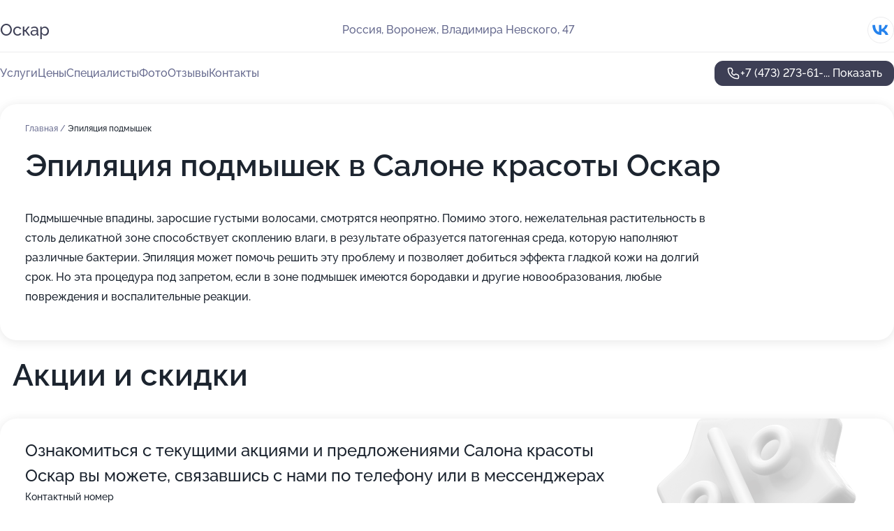

--- FILE ---
content_type: text/html; charset=utf-8
request_url: https://oskar-centr.ru/service/epilyatsiya_podmyshek/
body_size: 24997
content:
<!DOCTYPE html>
<html lang="ru">
<head>
	<meta http-equiv="Content-Type" content="text/html; charset=utf-8">
	<meta name="viewport" content="width=device-width,maximum-scale=1,initial-scale=1,user-scalable=0">
	<meta name="format-detection" content="telephone=no">
	<meta name="theme-color" content="#3D3F55">
	<meta name="description" content="Информация о&#160;Салоне красоты Оскар на&#160;улице Владимира Невского">
	<link rel="icon" type="image/png" href="/favicon.png">

	<title>Салон красоты Оскар на&#160;улице Владимира Невского</title>

	<link nonce="ZVRaMhL0jVIOqD3zhMCPaCpp" href="//oskar-centr.ru/build/lego2/lego2.css?v=ffAwWDmDuvY" rel="stylesheet" >

		<script type="application/ld+json">{"@context":"http:\/\/schema.org","@type":"HealthAndBeautyBusiness","name":"\u0421\u0430\u043b\u043e\u043d \u043a\u0440\u0430\u0441\u043e\u0442\u044b \u041e\u0441\u043a\u0430\u0440","address":{"@type":"PostalAddress","streetAddress":"\u0412\u043b\u0430\u0434\u0438\u043c\u0438\u0440\u0430 \u041d\u0435\u0432\u0441\u043a\u043e\u0433\u043e, 47","addressLocality":"\u0412\u043e\u0440\u043e\u043d\u0435\u0436"},"url":"https:\/\/oskar-centr.ru\/","contactPoint":{"@type":"ContactPoint","telephone":"+7\u00a0(473)\u00a0273-61-85","contactType":"customer service","areaServed":"RU","availableLanguage":"Russian"},"sameAs":["https:\/\/vk.com\/oscar260508"],"image":"https:\/\/p1.zoon.ru\/preview\/gvRfXnld96qzjlTQeDPEug\/2400x1500x75\/1\/6\/1\/original_526ffc8c40c088574b8b4e5b_6426a5ef3acdf1.51761560.jpg","aggregateRating":{"@type":"AggregateRating","ratingValue":4.9,"worstRating":1,"bestRating":5,"reviewCount":178}}</script>
		<script nonce="ZVRaMhL0jVIOqD3zhMCPaCpp">
		window.js_base = '/js.php';
	</script>

	</head>
<body >
	 <header id="header" class="header" data-organization-id="526ffc8c40c088574b8b4e5a">
	<div class="wrapper">
		<div class="header-container" data-uitest="lego-header-block">
			<div class="header-menu-activator" data-target="header-menu-activator">
				<span class="header-menu-activator__icon"></span>
			</div>

			<div class="header-title">
				<a href="/">					Оскар
				</a>			</div>
			<div class="header-address text-3 text-secondary">Россия, Воронеж, Владимира Невского, 47</div>

						<div class="header-socials flex gap-8 icon icon--36" data-target="header-socials">
									<!--noindex-->
					<a href="https://vk.com/oscar260508" data-category="vk_group" rel="nofollow" target="_blank">
						<svg class="svg-icons-vk_group" ><use xlink:href="/build/lego2/icons.svg?v=mwanYvUAAgQ#vk_group"></use></svg>
					</a>
					<!--/noindex-->
							</div>
					</div>

		<nav class="nav" data-target="header-nav" data-uitest="lego-navigation-block">
			<ul>
									<li data-target="header-services">
						<svg class="svg-icons-services" ><use xlink:href="/build/lego2/icons.svg?v=mwanYvUAAgQ#services"></use></svg>
						<a data-target="header-nav-link" href="https://oskar-centr.ru/services/" data-za="{&quot;ev_label&quot;:&quot;all_service&quot;}">Услуги</a>
					</li>
									<li data-target="header-prices">
						<svg class="svg-icons-prices" ><use xlink:href="/build/lego2/icons.svg?v=mwanYvUAAgQ#prices"></use></svg>
						<a data-target="header-nav-link" href="https://oskar-centr.ru/price/" data-za="{&quot;ev_label&quot;:&quot;price&quot;}">Цены</a>
					</li>
									<li data-target="header-specialists">
						<svg class="svg-icons-specialists" ><use xlink:href="/build/lego2/icons.svg?v=mwanYvUAAgQ#specialists"></use></svg>
						<a data-target="header-nav-link" href="https://oskar-centr.ru/#specialists" data-za="{&quot;ev_label&quot;:&quot;org_prof&quot;}">Специалисты</a>
					</li>
									<li data-target="header-photo">
						<svg class="svg-icons-photo" ><use xlink:href="/build/lego2/icons.svg?v=mwanYvUAAgQ#photo"></use></svg>
						<a data-target="header-nav-link" href="https://oskar-centr.ru/#photos" data-za="{&quot;ev_label&quot;:&quot;photos&quot;}">Фото</a>
					</li>
									<li data-target="header-reviews">
						<svg class="svg-icons-reviews" ><use xlink:href="/build/lego2/icons.svg?v=mwanYvUAAgQ#reviews"></use></svg>
						<a data-target="header-nav-link" href="https://oskar-centr.ru/#reviews" data-za="{&quot;ev_label&quot;:&quot;reviews&quot;}">Отзывы</a>
					</li>
									<li data-target="header-contacts">
						<svg class="svg-icons-contacts" ><use xlink:href="/build/lego2/icons.svg?v=mwanYvUAAgQ#contacts"></use></svg>
						<a data-target="header-nav-link" href="https://oskar-centr.ru/#contacts" data-za="{&quot;ev_label&quot;:&quot;contacts&quot;}">Контакты</a>
					</li>
							</ul>

			<div class="header-controls">
				<div class="header-controls__wrapper">
					<a
	href="tel:+74732736185"
	class="phone-button button button--primary button--36 icon--20"
	data-phone="+7 (473) 273-61-85"
	data-za="{&quot;ev_sourceType&quot;:&quot;&quot;,&quot;ev_sourceId&quot;:&quot;526ffc8c40c088574b8b4e5a.cfa7&quot;,&quot;object_type&quot;:&quot;organization&quot;,&quot;object_id&quot;:&quot;526ffc8c40c088574b8b4e5a.cfa7&quot;,&quot;ev_label&quot;:&quot;standard&quot;,&quot;ev_category&quot;:&quot;phone_o&quot;}">
	<svg class="svg-icons-phone" ><use xlink:href="/build/lego2/icons.svg?v=mwanYvUAAgQ#phone"></use></svg>
			<div data-target="show-phone-number">
			+7 (473) 273-61-...
			<span data-target="phone-button-show">Показать</span>
		</div>
	</a>


									</div>

							</div>

			<div class="header-nav-address">
									<div class="header-block flex gap-12 icon icon--36" data-target="header-socials">
													<!--noindex-->
							<a href="https://vk.com/oscar260508" data-category="vk_group" rel="nofollow" target="_blank">
								<svg class="svg-icons-vk_group" ><use xlink:href="/build/lego2/icons.svg?v=mwanYvUAAgQ#vk_group"></use></svg>
							</a>
							<!--/noindex-->
											</div>
				
				<div class="header-block text-3 text-center text-secondary">Россия, Воронеж, Владимира Невского, 47</div>
			</div>
		</nav>
	</div>
</header>
<div class="header-placeholder"></div>

<div class="contacts-panel" id="contacts-panel">
	

	<div class="contacts-panel-wrapper">
								<a href="tel:+74732736185" class="contacts-panel-icon" data-phone="+7 (473) 273-61-85" data-za="{&quot;ev_sourceType&quot;:&quot;nav_panel&quot;,&quot;ev_sourceId&quot;:&quot;526ffc8c40c088574b8b4e5a.cfa7&quot;,&quot;object_type&quot;:&quot;organization&quot;,&quot;object_id&quot;:&quot;526ffc8c40c088574b8b4e5a.cfa7&quot;,&quot;ev_label&quot;:&quot;standard&quot;,&quot;ev_category&quot;:&quot;phone_o&quot;}">
				<svg class="svg-icons-phone_filled" ><use xlink:href="/build/lego2/icons.svg?v=mwanYvUAAgQ#phone_filled"></use></svg>
			</a>
						</div>
</div>

<script nonce="ZVRaMhL0jVIOqD3zhMCPaCpp" type="module">
	import { initContactsPanel } from '//oskar-centr.ru/build/lego2/lego2.js?v=At8PkRp6+qc';

	initContactsPanel(document.getElementById('contacts-panel'));
</script>


<script nonce="ZVRaMhL0jVIOqD3zhMCPaCpp" type="module">
	import { initHeader } from '//oskar-centr.ru/build/lego2/lego2.js?v=At8PkRp6+qc';

	initHeader(document.getElementById('header'));
</script>
 	<main class="main-container">
		<div class="wrapper section-wrapper">
			<div class="service-description__wrapper">
	<section class="service-description section-block">
		<div class="page-breadcrumbs">
			<div class="breadcrumbs">
			<span>
							<a href="https://oskar-centr.ru/">
					Главная
				</a>
						/		</span>
			<span class="active">
							Эпиляция подмышек
								</span>
	</div>

		</div>
					<script nonce="ZVRaMhL0jVIOqD3zhMCPaCpp" type="application/ld+json">{"@context":"http:\/\/schema.org","@type":"BreadcrumbList","itemListElement":[{"@type":"ListItem","position":1,"item":{"name":"\u0413\u043b\u0430\u0432\u043d\u0430\u044f","@id":"https:\/\/oskar-centr.ru\/"}}]}</script>
		
		<div class="service-description-title">
			<h1 class="page-title">Эпиляция подмышек в Салоне красоты Оскар</h1>
			<div class="service-description-title__price">
							</div>
		</div>

		<div class="service-description__text collapse collapse--text-3">
			<div class="collapse__overflow">
				<div class="collapse__text"><p> Подмышечные впадины, заросшие густыми волосами, смотрятся неопрятно. Помимо этого, нежелательная растительность в столь деликатной зоне способствует скоплению влаги, в результате образуется патогенная среда, которую наполняют различные бактерии. Эпиляция может помочь решить эту проблему и позволяет добиться эффекта гладкой кожи на долгий срок. Но эта процедура под запретом, если в зоне подмышек имеются бородавки и другие новообразования, любые повреждения и воспалительные реакции. </p></div>
			</div>
		</div>
	</section>

	</div>
	<section class="section-placeholder__container">
		<h2 class="section-placeholder__title text-h2">Акции и скидки</h2>
		<div class="section-placeholder _offers">
			<div class="section-placeholder__text text-4">
				Ознакомиться с&nbsp;текущими акциями и&nbsp;предложениями
				Салона красоты Оскар
				вы&nbsp;можете, связавшись с&nbsp;нами по&nbsp;телефону или в&nbsp;мессенджерах
			</div>
			<div class="contacts-block text-2">
		<div class="contacts-block__phone">
		<div>Контактный номер</div>
		<a
	href="tel:+74732736185"
	class="phone-button button button--secondary button--36 icon--20"
	data-phone="+7 (473) 273-61-85"
	data-za="{&quot;ev_sourceType&quot;:&quot;&quot;,&quot;ev_sourceId&quot;:&quot;526ffc8c40c088574b8b4e5a.cfa7&quot;,&quot;object_type&quot;:&quot;organization&quot;,&quot;object_id&quot;:&quot;526ffc8c40c088574b8b4e5a.cfa7&quot;,&quot;ev_label&quot;:&quot;standard&quot;,&quot;ev_category&quot;:&quot;phone_o&quot;}">
	<svg class="svg-icons-phone" ><use xlink:href="/build/lego2/icons.svg?v=mwanYvUAAgQ#phone"></use></svg>
			<div data-target="show-phone-number">
			+7 (473) 273-61-...
			<span data-target="phone-button-show">Показать</span>
		</div>
	</a>

	</div>
		</div>

		</div>
	</section>
<section class="photo-section" id="photos" data-uitest="lego-gallery-block">
	<div class="section-block__title flex flex--sb">
		<h2 class="text-h2">Фотогалерея</h2>

					<div class="slider__navigation" data-target="slider-navigation">
				<button class="slider__control prev" data-target="slider-prev">
					<svg class="svg-icons-arrow" ><use xlink:href="/build/lego2/icons.svg?v=mwanYvUAAgQ#arrow"></use></svg>
				</button>
				<button class="slider__control next" data-target="slider-next">
					<svg class="svg-icons-arrow" ><use xlink:href="/build/lego2/icons.svg?v=mwanYvUAAgQ#arrow"></use></svg>
				</button>
			</div>
			</div>

	<div class="section-block__slider" data-target="slider-container" data-total="31" data-owner-type="organization" data-owner-id="526ffc8c40c088574b8b4e5a">
		<div class="photo-section__slider swiper-wrapper">
						<div class="photo-section__slide swiper-slide" data-id="6426a5efa97c529d940bd96b" data-target="photo-slide-item" data-index="0">
				<img src="https://p1.zoon.ru/preview/vkeyCnqdnCHfhnIyas7BgQ/1200x800x85/1/6/1/original_526ffc8c40c088574b8b4e5b_6426a5ef3acdf1.51761560.jpg" loading="lazy" alt="">
			</div>
						<div class="photo-section__slide swiper-slide" data-id="6426a62161fb480d310853a8" data-target="photo-slide-item" data-index="1">
				<img src="https://p0.zoon.ru/preview/TIlMP6G3r9Uky9-695aN4A/1200x800x85/1/a/5/original_526ffc8c40c088574b8b4e5b_6426a620c0a847.32448423.jpg" loading="lazy" alt="">
			</div>
						<div class="photo-section__slide swiper-slide" data-id="6426a61d02f31949b200c727" data-target="photo-slide-item" data-index="2">
				<img src="https://p2.zoon.ru/preview/GfQdjBdpkau8L3IES2Gupw/1200x800x85/1/9/0/original_526ffc8c40c088574b8b4e5b_6426a61ce97869.51955826.jpg" loading="lazy" alt="">
			</div>
						<div class="photo-section__slide swiper-slide" data-id="6426a629a97c529d940bd96d" data-target="photo-slide-item" data-index="3">
				<img src="https://p1.zoon.ru/preview/PvTvIEeuF15f7YkixrC8VQ/1200x800x85/1/9/c/original_526ffc8c40c088574b8b4e5b_6426a628b5ea90.53862727.jpg" loading="lazy" alt="">
			</div>
						<div class="photo-section__slide swiper-slide" data-id="6426a6254ee575f8c3032393" data-target="photo-slide-item" data-index="4">
				<img src="https://p2.zoon.ru/preview/H1HzNY9uhE6noXbBkNetQQ/1200x800x85/1/a/5/original_526ffc8c40c088574b8b4e5b_6426a6252df177.24178860.jpg" loading="lazy" alt="">
			</div>
						<div class="photo-section__slide swiper-slide" data-id="6426a5ee2bb2d0216f044c88" data-target="photo-slide-item" data-index="5">
				<img src="https://p1.zoon.ru/preview/iQjrBA2zC-auHXMqRYwegQ/1200x800x85/1/a/7/original_526ffc8c40c088574b8b4e5b_6426a5ee21ed31.37859447.jpg" loading="lazy" alt="">
			</div>
						<div class="photo-section__slide swiper-slide" data-id="6426a60711d4bb886504c2b9" data-target="photo-slide-item" data-index="6">
				<img src="https://p2.zoon.ru/preview/8l7uX8sl2L3xKvcbbm58Vg/1200x800x85/1/7/0/original_526ffc8c40c088574b8b4e5b_6426a606e5d102.17997181.jpg" loading="lazy" alt="">
			</div>
						<div class="photo-section__slide swiper-slide" data-id="6426a5f65367be0d4f0cd503" data-target="photo-slide-item" data-index="7">
				<img src="https://p0.zoon.ru/preview/BvuYZ3u7qnNytOf3DxJYqg/1200x800x85/1/6/8/original_526ffc8c40c088574b8b4e5b_6426a5f6449436.87113091.jpg" loading="lazy" alt="">
			</div>
						<div class="photo-section__slide swiper-slide" data-id="6426a5dca8b174f6760f1a0d" data-target="photo-slide-item" data-index="8">
				<img src="https://p2.zoon.ru/preview/6HV5aXwgdrMT8tb3gA3u1Q/1200x800x85/1/7/1/original_526ffc8c40c088574b8b4e5b_6426a5dc2016e6.44848319.jpg" loading="lazy" alt="">
			</div>
						<div class="photo-section__slide swiper-slide" data-id="6426a5dc11b7256b01035503" data-target="photo-slide-item" data-index="9">
				<img src="https://p0.zoon.ru/preview/9KaNQwDA6Ao174geqz0ImA/1200x800x85/1/2/e/original_526ffc8c40c088574b8b4e5b_6426a5dc251ad9.78704392.jpg" loading="lazy" alt="">
			</div>
						<div class="photo-section__slide swiper-slide" data-id="6426a6209922a6d3c8037b19" data-target="photo-slide-item" data-index="10">
				<img src="https://p0.zoon.ru/preview/j0RefFEL7YMcz-ISSNTCPA/1200x800x85/1/a/8/original_526ffc8c40c088574b8b4e5b_6426a62046cb02.35897718.jpg" loading="lazy" alt="">
			</div>
						<div class="photo-section__slide swiper-slide" data-id="6426a5eca19db178be0a9f7b" data-target="photo-slide-item" data-index="11">
				<img src="https://p1.zoon.ru/preview/kk3zH_UJtY68yb5EczGs3g/1200x800x85/1/3/6/original_526ffc8c40c088574b8b4e5b_6426a5ec5895b1.16767891.jpg" loading="lazy" alt="">
			</div>
						<div class="photo-section__slide swiper-slide" data-id="65fc1f8c8f62f0654a05c5df" data-target="photo-slide-item" data-index="12">
				<img src="https://p1.zoon.ru/preview/-iejcBNctiuk4VzT-s0nOw/800x800x85/1/0/e/original_526ffc8c40c088574b8b4e5a_65fc1f8c05ead0.95555073.jpg" loading="lazy" alt="">
			</div>
						<div class="photo-section__slide swiper-slide" data-id="65fc1f4dd526566ed9010dae" data-target="photo-slide-item" data-index="13">
				<img src="https://p1.zoon.ru/preview/VzMsXcBquhWjmL2xPLn3Pw/828x800x85/1/7/0/original_526ffc8c40c088574b8b4e5a_65fc1f4ceb7321.40795957.jpg" loading="lazy" alt="">
			</div>
						<div class="photo-section__slide swiper-slide" data-id="6426a5f6b5e0ef2cba005f89" data-target="photo-slide-item" data-index="14">
				<img src="https://p0.zoon.ru/preview/yyxAjV-pLL-tlgZQq4hpLA/1200x800x85/1/2/3/original_526ffc8c40c088574b8b4e5b_6426a5f574e735.32114274.jpg" loading="lazy" alt="">
			</div>
						<div class="photo-section__slide swiper-slide" data-id="6426a5dccdccc7bf190d9d1c" data-target="photo-slide-item" data-index="15">
				<img src="https://p2.zoon.ru/preview/zk5pyrJESctcTm1k0pWW8w/1200x800x85/1/c/3/original_526ffc8c40c088574b8b4e5b_6426a5dbddaef0.95217369.jpg" loading="lazy" alt="">
			</div>
						<div class="photo-section__slide swiper-slide" data-id="6426a60ea8b174f6760f1a0e" data-target="photo-slide-item" data-index="16">
				<img src="https://p1.zoon.ru/preview/sGKNTGTT3FtmP_RDzEVO-w/1200x800x85/1/e/2/original_526ffc8c40c088574b8b4e5b_6426a60e6cc579.22288238.jpg" loading="lazy" alt="">
			</div>
						<div class="photo-section__slide swiper-slide" data-id="6426a6188f90ba9cf1013a6d" data-target="photo-slide-item" data-index="17">
				<img src="https://p2.zoon.ru/preview/V06BkiEsUB1iEUVidHk1EQ/1200x800x85/1/1/0/original_526ffc8c40c088574b8b4e5b_6426a617858851.89728297.jpg" loading="lazy" alt="">
			</div>
						<div class="photo-section__slide swiper-slide" data-id="6426a614867680ffac031421" data-target="photo-slide-item" data-index="18">
				<img src="https://p2.zoon.ru/preview/2hZvS5qGK1wyc_hWxFG62g/1200x800x85/1/5/1/original_526ffc8c40c088574b8b4e5b_6426a6139000e2.13617444.jpg" loading="lazy" alt="">
			</div>
						<div class="photo-section__slide swiper-slide" data-id="6426a5f9acd4ab78380fcbd0" data-target="photo-slide-item" data-index="19">
				<img src="https://p1.zoon.ru/preview/_bGupCEQWkLU7T3Sd-28bA/1200x800x85/1/5/7/original_526ffc8c40c088574b8b4e5b_6426a5f88ce4a3.45863464.jpg" loading="lazy" alt="">
			</div>
						<div class="photo-section__slide swiper-slide" data-id="6426a60b34f4d352680f4b68" data-target="photo-slide-item" data-index="20">
				<img src="https://p2.zoon.ru/preview/v0V3duNoNP_kknxjhatIng/1200x800x85/1/1/1/original_526ffc8c40c088574b8b4e5b_6426a60a8b1404.40232878.jpg" loading="lazy" alt="">
			</div>
						<div class="photo-section__slide swiper-slide" data-id="6426a618a8b174f6760f1a0f" data-target="photo-slide-item" data-index="21">
				<img src="https://p1.zoon.ru/preview/gDJSOiHuCIC7gV0HgvLAsg/1200x800x85/1/5/1/original_526ffc8c40c088574b8b4e5b_6426a6187117d0.80368543.jpg" loading="lazy" alt="">
			</div>
						<div class="photo-section__slide swiper-slide" data-id="6426a5e60a7538f0a502ddb9" data-target="photo-slide-item" data-index="22">
				<img src="https://p1.zoon.ru/preview/3YFE6V_BThSr0c7y4HVrKA/1200x800x85/1/3/b/original_526ffc8c40c088574b8b4e5b_6426a5e57d6591.44807732.jpg" loading="lazy" alt="">
			</div>
						<div class="photo-section__slide swiper-slide" data-id="6426a610faed2329ae08caef" data-target="photo-slide-item" data-index="23">
				<img src="https://p1.zoon.ru/preview/Jf7o_T5gZWmzXf7619YVEg/1200x800x85/1/7/1/original_526ffc8c40c088574b8b4e5b_6426a60fe3f5e4.86609735.jpg" loading="lazy" alt="">
			</div>
						<div class="photo-section__slide swiper-slide" data-id="6426a607a19db178be0a9f7d" data-target="photo-slide-item" data-index="24">
				<img src="https://p2.zoon.ru/preview/wOlK8rZa-7h2x496_ZL1kw/1200x800x85/1/a/0/original_526ffc8c40c088574b8b4e5b_6426a607721711.67002461.jpg" loading="lazy" alt="">
			</div>
						<div class="photo-section__slide swiper-slide" data-id="6426a6013eb71e40750293a2" data-target="photo-slide-item" data-index="25">
				<img src="https://p2.zoon.ru/preview/vt9jpp1x0p8RuRLuTXFIBA/1200x800x85/1/0/9/original_526ffc8c40c088574b8b4e5b_6426a6016cf030.67186108.jpg" loading="lazy" alt="">
			</div>
						<div class="photo-section__slide swiper-slide" data-id="6426a5fefee01e2e2700500f" data-target="photo-slide-item" data-index="26">
				<img src="https://p1.zoon.ru/preview/5TVnQLUsYKd7c7cJIVNeTg/1200x800x85/1/8/4/original_526ffc8c40c088574b8b4e5b_6426a5fe6520f2.42658059.jpg" loading="lazy" alt="">
			</div>
						<div class="photo-section__slide swiper-slide" data-id="6426a5e593816425640f3902" data-target="photo-slide-item" data-index="27">
				<img src="https://p0.zoon.ru/preview/JMbpa17Ge5bmzTjLAmuMDw/1200x800x85/1/6/9/original_526ffc8c40c088574b8b4e5b_6426a5e53c2404.53117392.jpg" loading="lazy" alt="">
			</div>
						<div class="photo-section__slide swiper-slide" data-id="6426a5ffb5e0ef2cba005f8a" data-target="photo-slide-item" data-index="28">
				<img src="https://p0.zoon.ru/preview/fwsxOGN_Ib06ecLMzjtiyg/1200x800x85/1/1/b/original_526ffc8c40c088574b8b4e5b_6426a5fecf50e2.91148992.jpg" loading="lazy" alt="">
			</div>
						<div class="photo-section__slide swiper-slide" data-id="6426a5e53191e04ed4037780" data-target="photo-slide-item" data-index="29">
				<img src="https://p2.zoon.ru/preview/6O1u_YoGYFuqFqs7fpFlEw/1200x800x85/1/a/4/original_526ffc8c40c088574b8b4e5b_6426a5e47abef7.52399751.jpg" loading="lazy" alt="">
			</div>
						<div class="photo-section__slide swiper-slide" data-id="65fc1f3021164708650380d8" data-target="photo-slide-item" data-index="30">
				<img src="https://p2.zoon.ru/preview/1EG_E19u5nrtpwUyaCBOzA/754x800x85/1/b/4/original_526ffc8c40c088574b8b4e5a_65fc1f3064f848.97910519.jpg" loading="lazy" alt="">
			</div>
					</div>
	</div>

	<div class="slider__pagination" data-target="slider-pagination"></div>
</section>

<script nonce="ZVRaMhL0jVIOqD3zhMCPaCpp" type="module">
	import { initPhotos } from '//oskar-centr.ru/build/lego2/lego2.js?v=At8PkRp6+qc';

	const node = document.getElementById('photos');
	initPhotos(node);
</script>
<section class="reviews-section section-block" id="reviews" data-uitest="lego-reviews-block">
	<div class="section-block__title flex flex--sb">
		<h2 class="text-h2">
			Отзывы
		</h2>

				<div class="slider__navigation" data-target="slider-navigation">
			<button class="slider__control prev" data-target="slider-prev">
				<svg class="svg-icons-arrow" ><use xlink:href="/build/lego2/icons.svg?v=mwanYvUAAgQ#arrow"></use></svg>
			</button>
			<button class="slider__control next" data-target="slider-next">
				<svg class="svg-icons-arrow" ><use xlink:href="/build/lego2/icons.svg?v=mwanYvUAAgQ#arrow"></use></svg>
			</button>
		</div>
			</div>

	<div class="reviews-section__list" data-target="slider-container">
		<div class="reviews-section__slider swiper-wrapper" data-target="review-section-slides">
							<div
	class="reviews-section-item swiper-slide "
	data-id="676f087b3c4faddd80014007"
	data-owner-id="526ffc8c40c088574b8b4e5a"
	data-target="review">
	<div  class="flex flex--center-y gap-12">
		<div class="reviews-section-item__avatar">
										<svg class="svg-icons-user" ><use xlink:href="/build/lego2/icons.svg?v=mwanYvUAAgQ#user"></use></svg>
					</div>
		<div class="reviews-section-item__head">
			<div class="reviews-section-item__head-top flex flex--center-y gap-16">
				<div class="flex flex--center-y gap-8">
										<div class="stars stars--16" style="--rating: 5">
						<div class="stars__rating">
							<div class="stars stars--filled"></div>
						</div>
					</div>
					<div class="reviews-section-item__mark text-3">
						5,0
					</div>
				</div>
											</div>

			<div class="reviews-section-item__name text-3 fade">
				Диана
			</div>
		</div>
	</div>
					<div class="reviews-section-item__descr collapse collapse--text-2 mt-8">
			<div class="collapse__overflow">
				<div class="collapse__text">
					Как все было выполнено меня устроило, мне сделали окрашивание, были учтены все моменты и итог мне понравился.
				</div>
			</div>
		</div>
			<div class="reviews-section-item__date text-2 text-secondary mt-8">
		27 декабря 2024 Отзыв взят с сайта Zoon.ru
	</div>
</div>

							<div
	class="reviews-section-item swiper-slide "
	data-id="6769caaeaa303ff33a089064"
	data-owner-id="526ffc8c40c088574b8b4e5a"
	data-target="review">
	<div  class="flex flex--center-y gap-12">
		<div class="reviews-section-item__avatar">
										<svg class="svg-icons-user" ><use xlink:href="/build/lego2/icons.svg?v=mwanYvUAAgQ#user"></use></svg>
					</div>
		<div class="reviews-section-item__head">
			<div class="reviews-section-item__head-top flex flex--center-y gap-16">
				<div class="flex flex--center-y gap-8">
										<div class="stars stars--16" style="--rating: 5">
						<div class="stars__rating">
							<div class="stars stars--filled"></div>
						</div>
					</div>
					<div class="reviews-section-item__mark text-3">
						5,0
					</div>
				</div>
											</div>

			<div class="reviews-section-item__name text-3 fade">
				Клиент
			</div>
		</div>
	</div>
					<div class="reviews-section-item__descr collapse collapse--text-2 mt-8">
			<div class="collapse__overflow">
				<div class="collapse__text">
					В салоне работает приветливый персонал, который доступно все объясняет. Мастер Светлана хорошо подстригла мне волосы, выполнила поставленную задачу, результат получился нормальный. Было комфортно находиться в салоне, потому что меня вовремя приняли и посадили в кресло. Рабочее место и инструменты у мастера в хорошем состоянии.
				</div>
			</div>
		</div>
			<div class="reviews-section-item__date text-2 text-secondary mt-8">
		23 декабря 2024 Отзыв взят с сайта Zoon.ru
	</div>
</div>

							<div
	class="reviews-section-item swiper-slide "
	data-id="6769926e178c49f9d70ee4b4"
	data-owner-id="526ffc8c40c088574b8b4e5a"
	data-target="review">
	<div  class="flex flex--center-y gap-12">
		<div class="reviews-section-item__avatar">
										<svg class="svg-icons-user" ><use xlink:href="/build/lego2/icons.svg?v=mwanYvUAAgQ#user"></use></svg>
					</div>
		<div class="reviews-section-item__head">
			<div class="reviews-section-item__head-top flex flex--center-y gap-16">
				<div class="flex flex--center-y gap-8">
										<div class="stars stars--16" style="--rating: 5">
						<div class="stars__rating">
							<div class="stars stars--filled"></div>
						</div>
					</div>
					<div class="reviews-section-item__mark text-3">
						5,0
					</div>
				</div>
											</div>

			<div class="reviews-section-item__name text-3 fade">
				Виолетта
			</div>
		</div>
	</div>
					<div class="reviews-section-item__descr collapse collapse--text-2 mt-8">
			<div class="collapse__overflow">
				<div class="collapse__text">
					Не первый год посещаю салон красоты и меня все устраивает. Обращаюсь к парикмахеру Светлане, которая выполняет мне стрижки и окрашивание волос, а также посещаю Наталью, важно, что мастера аккуратные и всегда учитывают пожелания клиентов.
				</div>
			</div>
		</div>
			<div class="reviews-section-item__date text-2 text-secondary mt-8">
		23 декабря 2024 Отзыв взят с сайта Zoon.ru
	</div>
</div>

							<div
	class="reviews-section-item swiper-slide "
	data-id="676532340f056c41be0de9ba"
	data-owner-id="526ffc8c40c088574b8b4e5a"
	data-target="review">
	<div  class="flex flex--center-y gap-12">
		<div class="reviews-section-item__avatar">
										<svg class="svg-icons-user" ><use xlink:href="/build/lego2/icons.svg?v=mwanYvUAAgQ#user"></use></svg>
					</div>
		<div class="reviews-section-item__head">
			<div class="reviews-section-item__head-top flex flex--center-y gap-16">
				<div class="flex flex--center-y gap-8">
										<div class="stars stars--16" style="--rating: 5">
						<div class="stars__rating">
							<div class="stars stars--filled"></div>
						</div>
					</div>
					<div class="reviews-section-item__mark text-3">
						5,0
					</div>
				</div>
											</div>

			<div class="reviews-section-item__name text-3 fade">
				Валерий
			</div>
		</div>
	</div>
					<div class="reviews-section-item__descr collapse collapse--text-2 mt-8">
			<div class="collapse__overflow">
				<div class="collapse__text">
					Постоянно посещаю салон, на протяжении четырех лет. Мастер Наталья хорошо знает свое дело и то, как стричь мои волосы, уже не спрашивает. В салоне предоставлены комфортные условия, я остаюсь всем доволен.
				</div>
			</div>
		</div>
			<div class="reviews-section-item__date text-2 text-secondary mt-8">
		20 декабря 2024 Отзыв взят с сайта Zoon.ru
	</div>
</div>

							<div
	class="reviews-section-item swiper-slide "
	data-id="675b5a9d6bd628fce20aef87"
	data-owner-id="526ffc8c40c088574b8b4e5a"
	data-target="review">
	<div  class="flex flex--center-y gap-12">
		<div class="reviews-section-item__avatar">
										<svg class="svg-icons-user" ><use xlink:href="/build/lego2/icons.svg?v=mwanYvUAAgQ#user"></use></svg>
					</div>
		<div class="reviews-section-item__head">
			<div class="reviews-section-item__head-top flex flex--center-y gap-16">
				<div class="flex flex--center-y gap-8">
										<div class="stars stars--16" style="--rating: 5">
						<div class="stars__rating">
							<div class="stars stars--filled"></div>
						</div>
					</div>
					<div class="reviews-section-item__mark text-3">
						5,0
					</div>
				</div>
											</div>

			<div class="reviews-section-item__name text-3 fade">
				Алла
			</div>
		</div>
	</div>
					<div class="reviews-section-item__descr collapse collapse--text-2 mt-8">
			<div class="collapse__overflow">
				<div class="collapse__text">
					Во-первых, имелось свободное время, которое для меня было удобно. Во-вторых, порадовала мастер Светлана, ведь она хорошо, быстро, профессионально подстригла и при этом душевно ко мне отнеслась.
				</div>
			</div>
		</div>
			<div class="reviews-section-item__date text-2 text-secondary mt-8">
		13 декабря 2024 Отзыв взят с сайта Zoon.ru
	</div>
</div>

							<div
	class="reviews-section-item swiper-slide "
	data-id="675b1ed66a68a76f81065936"
	data-owner-id="526ffc8c40c088574b8b4e5a"
	data-target="review">
	<div  class="flex flex--center-y gap-12">
		<div class="reviews-section-item__avatar">
										<svg class="svg-icons-user" ><use xlink:href="/build/lego2/icons.svg?v=mwanYvUAAgQ#user"></use></svg>
					</div>
		<div class="reviews-section-item__head">
			<div class="reviews-section-item__head-top flex flex--center-y gap-16">
				<div class="flex flex--center-y gap-8">
										<div class="stars stars--16" style="--rating: 5">
						<div class="stars__rating">
							<div class="stars stars--filled"></div>
						</div>
					</div>
					<div class="reviews-section-item__mark text-3">
						5,0
					</div>
				</div>
											</div>

			<div class="reviews-section-item__name text-3 fade">
				Елена
			</div>
		</div>
	</div>
					<div class="reviews-section-item__descr collapse collapse--text-2 mt-8">
			<div class="collapse__overflow">
				<div class="collapse__text">
					Очень давно хожу к Галине, поэтому всегда, когда есть возможно, выбираю только ее. Мастер внимательная и максимально заинтересована в том, чтобы клиент остался доволен.
				</div>
			</div>
		</div>
			<div class="reviews-section-item__date text-2 text-secondary mt-8">
		12 декабря 2024 Отзыв взят с сайта Zoon.ru
	</div>
</div>

							<div
	class="reviews-section-item swiper-slide "
	data-id="67583b6f56996847b20cd96b"
	data-owner-id="526ffc8c40c088574b8b4e5a"
	data-target="review">
	<div  class="flex flex--center-y gap-12">
		<div class="reviews-section-item__avatar">
										<svg class="svg-icons-user" ><use xlink:href="/build/lego2/icons.svg?v=mwanYvUAAgQ#user"></use></svg>
					</div>
		<div class="reviews-section-item__head">
			<div class="reviews-section-item__head-top flex flex--center-y gap-16">
				<div class="flex flex--center-y gap-8">
										<div class="stars stars--16" style="--rating: 5">
						<div class="stars__rating">
							<div class="stars stars--filled"></div>
						</div>
					</div>
					<div class="reviews-section-item__mark text-3">
						5,0
					</div>
				</div>
											</div>

			<div class="reviews-section-item__name text-3 fade">
				Елена
			</div>
		</div>
	</div>
					<div class="reviews-section-item__descr collapse collapse--text-2 mt-8">
			<div class="collapse__overflow">
				<div class="collapse__text">
					В первую очередь хочу отметить локацию салона и профессионализм мастера, ведь я получила то, что хотела. Приходила на стрижку и мелирование, после процедур специалист дала рекомендации по поводу укладки и ухода за волосами.
				</div>
			</div>
		</div>
			<div class="reviews-section-item__date text-2 text-secondary mt-8">
		10 декабря 2024 Отзыв взят с сайта Zoon.ru
	</div>
</div>

							<div
	class="reviews-section-item swiper-slide "
	data-id="674a1198b247efa37705e6da"
	data-owner-id="526ffc8c40c088574b8b4e5a"
	data-target="review">
	<div  class="flex flex--center-y gap-12">
		<div class="reviews-section-item__avatar">
										<svg class="svg-icons-user" ><use xlink:href="/build/lego2/icons.svg?v=mwanYvUAAgQ#user"></use></svg>
					</div>
		<div class="reviews-section-item__head">
			<div class="reviews-section-item__head-top flex flex--center-y gap-16">
				<div class="flex flex--center-y gap-8">
										<div class="stars stars--16" style="--rating: 5">
						<div class="stars__rating">
							<div class="stars stars--filled"></div>
						</div>
					</div>
					<div class="reviews-section-item__mark text-3">
						5,0
					</div>
				</div>
											</div>

			<div class="reviews-section-item__name text-3 fade">
				Екатерина Волкова
			</div>
		</div>
	</div>
					<div class="reviews-section-item__descr collapse collapse--text-2 mt-8">
			<div class="collapse__overflow">
				<div class="collapse__text">
					На укладку обращалась к очень хорошему мастеру Светлане. У меня очень сложные волосы, но она справилась прекрасно, что для меня самое главное. Надоело всё время обслуживаться в центре, так что не зря рискнула и пришла в &quot;Оскар&quot;, который поближе. Обязательно обращусь ещё раз!
				</div>
			</div>
		</div>
			<div class="reviews-section-item__date text-2 text-secondary mt-8">
		29 ноября 2024 Отзыв взят с сайта Zoon.ru
	</div>
</div>

							<div
	class="reviews-section-item swiper-slide "
	data-id="6737100372c58a17ae016ed4"
	data-owner-id="526ffc8c40c088574b8b4e5a"
	data-target="review">
	<div  class="flex flex--center-y gap-12">
		<div class="reviews-section-item__avatar">
										<svg class="svg-icons-user" ><use xlink:href="/build/lego2/icons.svg?v=mwanYvUAAgQ#user"></use></svg>
					</div>
		<div class="reviews-section-item__head">
			<div class="reviews-section-item__head-top flex flex--center-y gap-16">
				<div class="flex flex--center-y gap-8">
										<div class="stars stars--16" style="--rating: 5">
						<div class="stars__rating">
							<div class="stars stars--filled"></div>
						</div>
					</div>
					<div class="reviews-section-item__mark text-3">
						5,0
					</div>
				</div>
											</div>

			<div class="reviews-section-item__name text-3 fade">
				Людмила
			</div>
		</div>
	</div>
					<div class="reviews-section-item__descr collapse collapse--text-2 mt-8">
			<div class="collapse__overflow">
				<div class="collapse__text">
					Ребенок посетил салон красоты, чтобы подстричься, и остался всем доволен. Он хотел определенную стрижку, и мастер справился с его запросом. Записала сына в близко расположенный центр, потому что я сама хожу на педикюр к девушкам в сезон и мы решили попробовать воспользоваться парикмахерскими услугами.
				</div>
			</div>
		</div>
			<div class="reviews-section-item__date text-2 text-secondary mt-8">
		15 ноября 2024 Отзыв взят с сайта Zoon.ru
	</div>
</div>

							<div
	class="reviews-section-item swiper-slide "
	data-id="67366ad03a126b057c0a694f"
	data-owner-id="526ffc8c40c088574b8b4e5a"
	data-target="review">
	<div  class="flex flex--center-y gap-12">
		<div class="reviews-section-item__avatar">
										<svg class="svg-icons-user" ><use xlink:href="/build/lego2/icons.svg?v=mwanYvUAAgQ#user"></use></svg>
					</div>
		<div class="reviews-section-item__head">
			<div class="reviews-section-item__head-top flex flex--center-y gap-16">
				<div class="flex flex--center-y gap-8">
										<div class="stars stars--16" style="--rating: 4">
						<div class="stars__rating">
							<div class="stars stars--filled"></div>
						</div>
					</div>
					<div class="reviews-section-item__mark text-3">
						4,0
					</div>
				</div>
											</div>

			<div class="reviews-section-item__name text-3 fade">
				Алексей
			</div>
		</div>
	</div>
					<div class="reviews-section-item__descr collapse collapse--text-2 mt-8">
			<div class="collapse__overflow">
				<div class="collapse__text">
					Прежняя парикмахерская, которую посещал, закрылась, все куда-то разбежались, поэтому решил зайти в Оскар недалеко от дома. Мне нормально помыли голову и хорошо постригли, не так, как в дешёвых салонах, поэтому стал приходить снова. Недавно опять обращался за стрижкой, тёмненькая мастер справилась минут за 20-30.
				</div>
			</div>
		</div>
			<div class="reviews-section-item__date text-2 text-secondary mt-8">
		15 ноября 2024 Отзыв взят с сайта Zoon.ru
	</div>
</div>

							<div
	class="reviews-section-item swiper-slide "
	data-id="67362f0ed113dcced60da8bc"
	data-owner-id="526ffc8c40c088574b8b4e5a"
	data-target="review">
	<div  class="flex flex--center-y gap-12">
		<div class="reviews-section-item__avatar">
										<svg class="svg-icons-user" ><use xlink:href="/build/lego2/icons.svg?v=mwanYvUAAgQ#user"></use></svg>
					</div>
		<div class="reviews-section-item__head">
			<div class="reviews-section-item__head-top flex flex--center-y gap-16">
				<div class="flex flex--center-y gap-8">
										<div class="stars stars--16" style="--rating: 5">
						<div class="stars__rating">
							<div class="stars stars--filled"></div>
						</div>
					</div>
					<div class="reviews-section-item__mark text-3">
						5,0
					</div>
				</div>
											</div>

			<div class="reviews-section-item__name text-3 fade">
				Оксана
			</div>
		</div>
	</div>
					<div class="reviews-section-item__descr collapse collapse--text-2 mt-8">
			<div class="collapse__overflow">
				<div class="collapse__text">
					Есть люди, которые могут нагрубить или что-то недосказать, но грамотная администратор предоставила всю информацию, подобрала и записала на нужное время. Это довольно-таки большой вклад в работу салона красоты, в хорошее обслуживание.  Была в Оскаре неоднократно и на ногтях, и в солярии, а в последний раз оценила хорошую стрижку сына, ведь и сама в своё время работала мастером.
				</div>
			</div>
		</div>
			<div class="reviews-section-item__date text-2 text-secondary mt-8">
		14 ноября 2024 Отзыв взят с сайта Zoon.ru
	</div>
</div>

							<div
	class="reviews-section-item swiper-slide "
	data-id="6735f4702845483b50075f4d"
	data-owner-id="526ffc8c40c088574b8b4e5a"
	data-target="review">
	<div  class="flex flex--center-y gap-12">
		<div class="reviews-section-item__avatar">
										<svg class="svg-icons-user" ><use xlink:href="/build/lego2/icons.svg?v=mwanYvUAAgQ#user"></use></svg>
					</div>
		<div class="reviews-section-item__head">
			<div class="reviews-section-item__head-top flex flex--center-y gap-16">
				<div class="flex flex--center-y gap-8">
										<div class="stars stars--16" style="--rating: 5">
						<div class="stars__rating">
							<div class="stars stars--filled"></div>
						</div>
					</div>
					<div class="reviews-section-item__mark text-3">
						5,0
					</div>
				</div>
											</div>

			<div class="reviews-section-item__name text-3 fade">
				Александр
			</div>
		</div>
	</div>
					<div class="reviews-section-item__descr collapse collapse--text-2 mt-8">
			<div class="collapse__overflow">
				<div class="collapse__text">
					Меня все устроило, но самое главное, это полученный результат после стрижки, все хорошо. Изначально мастеру рассказал свои пожелания, что мне надо, она меня услышала и все сделала так, как требовалось, при этом обращалась достаточно культурно.
				</div>
			</div>
		</div>
			<div class="reviews-section-item__date text-2 text-secondary mt-8">
		14 ноября 2024 Отзыв взят с сайта Zoon.ru
	</div>
</div>

							<div
	class="reviews-section-item swiper-slide "
	data-id="6735bc282181d4fd590acba4"
	data-owner-id="526ffc8c40c088574b8b4e5a"
	data-target="review">
	<div  class="flex flex--center-y gap-12">
		<div class="reviews-section-item__avatar">
										<svg class="svg-icons-user" ><use xlink:href="/build/lego2/icons.svg?v=mwanYvUAAgQ#user"></use></svg>
					</div>
		<div class="reviews-section-item__head">
			<div class="reviews-section-item__head-top flex flex--center-y gap-16">
				<div class="flex flex--center-y gap-8">
										<div class="stars stars--16" style="--rating: 5">
						<div class="stars__rating">
							<div class="stars stars--filled"></div>
						</div>
					</div>
					<div class="reviews-section-item__mark text-3">
						5,0
					</div>
				</div>
											</div>

			<div class="reviews-section-item__name text-3 fade">
				Елена
			</div>
		</div>
	</div>
					<div class="reviews-section-item__descr collapse collapse--text-2 mt-8">
			<div class="collapse__overflow">
				<div class="collapse__text">
					Мне понравилось, что сотрудники оперативно приняли меня на стрижку, то есть они быстро нашли для меня специалиста. Я после записи пришла буквально через час и попала к мастеру Эмме. Ранее часто посещала данный салон.
				</div>
			</div>
		</div>
			<div class="reviews-section-item__date text-2 text-secondary mt-8">
		14 ноября 2024 Отзыв взят с сайта Zoon.ru
	</div>
</div>

							<div
	class="reviews-section-item swiper-slide "
	data-id="673580666f05fd62270bd3f4"
	data-owner-id="526ffc8c40c088574b8b4e5a"
	data-target="review">
	<div  class="flex flex--center-y gap-12">
		<div class="reviews-section-item__avatar">
										<svg class="svg-icons-user" ><use xlink:href="/build/lego2/icons.svg?v=mwanYvUAAgQ#user"></use></svg>
					</div>
		<div class="reviews-section-item__head">
			<div class="reviews-section-item__head-top flex flex--center-y gap-16">
				<div class="flex flex--center-y gap-8">
										<div class="stars stars--16" style="--rating: 5">
						<div class="stars__rating">
							<div class="stars stars--filled"></div>
						</div>
					</div>
					<div class="reviews-section-item__mark text-3">
						5,0
					</div>
				</div>
											</div>

			<div class="reviews-section-item__name text-3 fade">
				Людмила
			</div>
		</div>
	</div>
					<div class="reviews-section-item__descr collapse collapse--text-2 mt-8">
			<div class="collapse__overflow">
				<div class="collapse__text">
					Я довольна качественным обслуживанием по сравнению с другими салонами. Последний раз приходила на маникюр, после которого не было ни заусенцев, ни порезов, да и покрытие держится. Периодически посещаю салон, который всем устраивает.
				</div>
			</div>
		</div>
			<div class="reviews-section-item__date text-2 text-secondary mt-8">
		14 ноября 2024 Отзыв взят с сайта Zoon.ru
	</div>
</div>

							<div
	class="reviews-section-item swiper-slide "
	data-id="673543783c1b6b0d3204d1c4"
	data-owner-id="526ffc8c40c088574b8b4e5a"
	data-target="review">
	<div  class="flex flex--center-y gap-12">
		<div class="reviews-section-item__avatar">
										<svg class="svg-icons-user" ><use xlink:href="/build/lego2/icons.svg?v=mwanYvUAAgQ#user"></use></svg>
					</div>
		<div class="reviews-section-item__head">
			<div class="reviews-section-item__head-top flex flex--center-y gap-16">
				<div class="flex flex--center-y gap-8">
										<div class="stars stars--16" style="--rating: 5">
						<div class="stars__rating">
							<div class="stars stars--filled"></div>
						</div>
					</div>
					<div class="reviews-section-item__mark text-3">
						5,0
					</div>
				</div>
											</div>

			<div class="reviews-section-item__name text-3 fade">
				Оксана
			</div>
		</div>
	</div>
					<div class="reviews-section-item__descr collapse collapse--text-2 mt-8">
			<div class="collapse__overflow">
				<div class="collapse__text">
					Мне нравится мой парикмахер, атмосфера, чистота в салоне и общение персонала с клиентами, все сотрудники приветливые и любезные. Специалист профессиональная и с полуслова понимает, что необходимо посетителю. Последний раз я приходила на окрашивание волос и стрижку.
				</div>
			</div>
		</div>
			<div class="reviews-section-item__date text-2 text-secondary mt-8">
		14 ноября 2024 Отзыв взят с сайта Zoon.ru
	</div>
</div>

							<div
	class="reviews-section-item swiper-slide "
	data-id="673508d6365f36689a075cdc"
	data-owner-id="526ffc8c40c088574b8b4e5a"
	data-target="review">
	<div  class="flex flex--center-y gap-12">
		<div class="reviews-section-item__avatar">
										<svg class="svg-icons-user" ><use xlink:href="/build/lego2/icons.svg?v=mwanYvUAAgQ#user"></use></svg>
					</div>
		<div class="reviews-section-item__head">
			<div class="reviews-section-item__head-top flex flex--center-y gap-16">
				<div class="flex flex--center-y gap-8">
										<div class="stars stars--16" style="--rating: 5">
						<div class="stars__rating">
							<div class="stars stars--filled"></div>
						</div>
					</div>
					<div class="reviews-section-item__mark text-3">
						5,0
					</div>
				</div>
											</div>

			<div class="reviews-section-item__name text-3 fade">
				Ольга
			</div>
		</div>
	</div>
					<div class="reviews-section-item__descr collapse collapse--text-2 mt-8">
			<div class="collapse__overflow">
				<div class="collapse__text">
					Меня устроило качество услуг, последний раз приходила на аппаратный педикюр с покрытием, но без дизайна. Также для меня важно, что мастер работает хорошо. Изначально выбирала организацию по локации, а теперь постоянно в нее хожу, так как я всем довольна.
				</div>
			</div>
		</div>
			<div class="reviews-section-item__date text-2 text-secondary mt-8">
		13 ноября 2024 Отзыв взят с сайта Zoon.ru
	</div>
</div>

							<div
	class="reviews-section-item swiper-slide "
	data-id="672bfade744a48af140c1eb9"
	data-owner-id="526ffc8c40c088574b8b4e5a"
	data-target="review">
	<div  class="flex flex--center-y gap-12">
		<div class="reviews-section-item__avatar">
										<svg class="svg-icons-user" ><use xlink:href="/build/lego2/icons.svg?v=mwanYvUAAgQ#user"></use></svg>
					</div>
		<div class="reviews-section-item__head">
			<div class="reviews-section-item__head-top flex flex--center-y gap-16">
				<div class="flex flex--center-y gap-8">
										<div class="stars stars--16" style="--rating: 5">
						<div class="stars__rating">
							<div class="stars stars--filled"></div>
						</div>
					</div>
					<div class="reviews-section-item__mark text-3">
						5,0
					</div>
				</div>
											</div>

			<div class="reviews-section-item__name text-3 fade">
				Дмитрий
			</div>
		</div>
	</div>
					<div class="reviews-section-item__descr collapse collapse--text-2 mt-8">
			<div class="collapse__overflow">
				<div class="collapse__text">
					Мастер Салона красоты Оскар - настоящий профессионал. Он хорошо меня подстриг и аккуратно выполнил свою работу.
				</div>
			</div>
		</div>
			<div class="reviews-section-item__date text-2 text-secondary mt-8">
		7 ноября 2024 Отзыв взят с сайта Zoon.ru
	</div>
</div>

							<div
	class="reviews-section-item swiper-slide "
	data-id="672bbdf4f6bd2779fd02de6c"
	data-owner-id="526ffc8c40c088574b8b4e5a"
	data-target="review">
	<div  class="flex flex--center-y gap-12">
		<div class="reviews-section-item__avatar">
										<svg class="svg-icons-user" ><use xlink:href="/build/lego2/icons.svg?v=mwanYvUAAgQ#user"></use></svg>
					</div>
		<div class="reviews-section-item__head">
			<div class="reviews-section-item__head-top flex flex--center-y gap-16">
				<div class="flex flex--center-y gap-8">
										<div class="stars stars--16" style="--rating: 5">
						<div class="stars__rating">
							<div class="stars stars--filled"></div>
						</div>
					</div>
					<div class="reviews-section-item__mark text-3">
						5,0
					</div>
				</div>
											</div>

			<div class="reviews-section-item__name text-3 fade">
				Евгения
			</div>
		</div>
	</div>
					<div class="reviews-section-item__descr collapse collapse--text-2 mt-8">
			<div class="collapse__overflow">
				<div class="collapse__text">
					Маникюр с покрытием мастер Наталья сделала быстро и качественно. Цветовая палитра лаков предлагалась нормальная, с большим выбором, так что это устроило. Я довольна тем, что покрытие до сих пор держится!
				</div>
			</div>
		</div>
			<div class="reviews-section-item__date text-2 text-secondary mt-8">
		6 ноября 2024 Отзыв взят с сайта Zoon.ru
	</div>
</div>

							<div
	class="reviews-section-item swiper-slide "
	data-id="672b7fda0f733a6fcf027c59"
	data-owner-id="526ffc8c40c088574b8b4e5a"
	data-target="review">
	<div  class="flex flex--center-y gap-12">
		<div class="reviews-section-item__avatar">
										<svg class="svg-icons-user" ><use xlink:href="/build/lego2/icons.svg?v=mwanYvUAAgQ#user"></use></svg>
					</div>
		<div class="reviews-section-item__head">
			<div class="reviews-section-item__head-top flex flex--center-y gap-16">
				<div class="flex flex--center-y gap-8">
										<div class="stars stars--16" style="--rating: 5">
						<div class="stars__rating">
							<div class="stars stars--filled"></div>
						</div>
					</div>
					<div class="reviews-section-item__mark text-3">
						5,0
					</div>
				</div>
											</div>

			<div class="reviews-section-item__name text-3 fade">
				Светлана
			</div>
		</div>
	</div>
					<div class="reviews-section-item__descr collapse collapse--text-2 mt-8">
			<div class="collapse__overflow">
				<div class="collapse__text">
					Все было отлично! Мне очень нравится мастер Светлана, я довольна окрашиванием, стрижкой и отношением. Все было вежливо, корректно, если бы не понравилось, искала бы другого мастера. Устраивает, что салон находится рядом с домом.
				</div>
			</div>
		</div>
			<div class="reviews-section-item__date text-2 text-secondary mt-8">
		6 ноября 2024 Отзыв взят с сайта Zoon.ru
	</div>
</div>

							<div
	class="reviews-section-item swiper-slide "
	data-id="672a818a8fb88f0d7002d8b9"
	data-owner-id="526ffc8c40c088574b8b4e5a"
	data-target="review">
	<div  class="flex flex--center-y gap-12">
		<div class="reviews-section-item__avatar">
										<svg class="svg-icons-user" ><use xlink:href="/build/lego2/icons.svg?v=mwanYvUAAgQ#user"></use></svg>
					</div>
		<div class="reviews-section-item__head">
			<div class="reviews-section-item__head-top flex flex--center-y gap-16">
				<div class="flex flex--center-y gap-8">
										<div class="stars stars--16" style="--rating: 5">
						<div class="stars__rating">
							<div class="stars stars--filled"></div>
						</div>
					</div>
					<div class="reviews-section-item__mark text-3">
						5,0
					</div>
				</div>
											</div>

			<div class="reviews-section-item__name text-3 fade">
				Ирина
			</div>
		</div>
	</div>
					<div class="reviews-section-item__descr collapse collapse--text-2 mt-8">
			<div class="collapse__overflow">
				<div class="collapse__text">
					Понравилось хорошее отношение мастеров к клиентам, их работа. Я была в салоне, воспользовалась парикмахерскими услугами, посещение прошло замечательно, осталась всем довольна.
				</div>
			</div>
		</div>
			<div class="reviews-section-item__date text-2 text-secondary mt-8">
		5 ноября 2024, отредактирован 10 декабря 2024 в 13:26 Отзыв взят с сайта Zoon.ru
	</div>
</div>

							<div
	class="reviews-section-item swiper-slide "
	data-id="672a46ef7c9e18438c0fe165"
	data-owner-id="526ffc8c40c088574b8b4e5a"
	data-target="review">
	<div  class="flex flex--center-y gap-12">
		<div class="reviews-section-item__avatar">
										<svg class="svg-icons-user" ><use xlink:href="/build/lego2/icons.svg?v=mwanYvUAAgQ#user"></use></svg>
					</div>
		<div class="reviews-section-item__head">
			<div class="reviews-section-item__head-top flex flex--center-y gap-16">
				<div class="flex flex--center-y gap-8">
										<div class="stars stars--16" style="--rating: 5">
						<div class="stars__rating">
							<div class="stars stars--filled"></div>
						</div>
					</div>
					<div class="reviews-section-item__mark text-3">
						5,0
					</div>
				</div>
											</div>

			<div class="reviews-section-item__name text-3 fade">
				Виолетта
			</div>
		</div>
	</div>
					<div class="reviews-section-item__descr collapse collapse--text-2 mt-8">
			<div class="collapse__overflow">
				<div class="collapse__text">
					Я уже много лет регулярно посещаю салон красоты, и у меня нет никаких претензий к персоналу. Мастера хорошо выполнили мне стрижку и педикюр. Могу похвалить их за аккуратность, а также быструю и четкую работу.
				</div>
			</div>
		</div>
			<div class="reviews-section-item__date text-2 text-secondary mt-8">
		5 ноября 2024 Отзыв взят с сайта Zoon.ru
	</div>
</div>

							<div
	class="reviews-section-item swiper-slide "
	data-id="672a09fcb42697b149084899"
	data-owner-id="526ffc8c40c088574b8b4e5a"
	data-target="review">
	<div  class="flex flex--center-y gap-12">
		<div class="reviews-section-item__avatar">
										<svg class="svg-icons-user" ><use xlink:href="/build/lego2/icons.svg?v=mwanYvUAAgQ#user"></use></svg>
					</div>
		<div class="reviews-section-item__head">
			<div class="reviews-section-item__head-top flex flex--center-y gap-16">
				<div class="flex flex--center-y gap-8">
										<div class="stars stars--16" style="--rating: 5">
						<div class="stars__rating">
							<div class="stars stars--filled"></div>
						</div>
					</div>
					<div class="reviews-section-item__mark text-3">
						5,0
					</div>
				</div>
											</div>

			<div class="reviews-section-item__name text-3 fade">
				Елена
			</div>
		</div>
	</div>
					<div class="reviews-section-item__descr collapse collapse--text-2 mt-8">
			<div class="collapse__overflow">
				<div class="collapse__text">
					Самое главное, что от посещения салона у меня отличные впечатления. Последний раз обращалась по поводу ногтевого сервиса, результат меня полностью устроил, поэтому я продолжаю на регулярной основе ходить в данное место.
				</div>
			</div>
		</div>
			<div class="reviews-section-item__date text-2 text-secondary mt-8">
		5 ноября 2024 Отзыв взят с сайта Zoon.ru
	</div>
</div>

							<div
	class="reviews-section-item swiper-slide "
	data-id="6724ddc7c4eae33ae60daa48"
	data-owner-id="526ffc8c40c088574b8b4e5a"
	data-target="review">
	<div  class="flex flex--center-y gap-12">
		<div class="reviews-section-item__avatar">
										<svg class="svg-icons-user" ><use xlink:href="/build/lego2/icons.svg?v=mwanYvUAAgQ#user"></use></svg>
					</div>
		<div class="reviews-section-item__head">
			<div class="reviews-section-item__head-top flex flex--center-y gap-16">
				<div class="flex flex--center-y gap-8">
										<div class="stars stars--16" style="--rating: 5">
						<div class="stars__rating">
							<div class="stars stars--filled"></div>
						</div>
					</div>
					<div class="reviews-section-item__mark text-3">
						5,0
					</div>
				</div>
											</div>

			<div class="reviews-section-item__name text-3 fade">
				Елена
			</div>
		</div>
	</div>
					<div class="reviews-section-item__descr collapse collapse--text-2 mt-8">
			<div class="collapse__overflow">
				<div class="collapse__text">
					Уже пятнадцать лет я посещаю салон и ценю постоянство качества услуг, месторасположение и хороших мастеров. Галина красит мои брови и ресницы, а также стрижёт волосы. Мне нравится отличное исполнение процедур специалистами, они с удовольствием выполняют мои просьбы и приветливые люди.
				</div>
			</div>
		</div>
			<div class="reviews-section-item__date text-2 text-secondary mt-8">
		1 ноября 2024 Отзыв взят с сайта Zoon.ru
	</div>
</div>

							<div
	class="reviews-section-item swiper-slide "
	data-id="6724a20fb5a0c89c540d8e45"
	data-owner-id="526ffc8c40c088574b8b4e5a"
	data-target="review">
	<div  class="flex flex--center-y gap-12">
		<div class="reviews-section-item__avatar">
										<svg class="svg-icons-user" ><use xlink:href="/build/lego2/icons.svg?v=mwanYvUAAgQ#user"></use></svg>
					</div>
		<div class="reviews-section-item__head">
			<div class="reviews-section-item__head-top flex flex--center-y gap-16">
				<div class="flex flex--center-y gap-8">
										<div class="stars stars--16" style="--rating: 5">
						<div class="stars__rating">
							<div class="stars stars--filled"></div>
						</div>
					</div>
					<div class="reviews-section-item__mark text-3">
						5,0
					</div>
				</div>
											</div>

			<div class="reviews-section-item__name text-3 fade">
				Анатолий
			</div>
		</div>
	</div>
					<div class="reviews-section-item__descr collapse collapse--text-2 mt-8">
			<div class="collapse__overflow">
				<div class="collapse__text">
					Я всегда доволен салоном и стараюсь посещать его каждый месяц. Мне нравится качество стрижки мастеров, ценовая политика и доступность записи. После звонка сотрудникам мне не пришлось долго ждать, они сказали &quot;приходите через два дня и мы займемся вами&quot;. Могу сказать, что все специалисты отличные!
				</div>
			</div>
		</div>
			<div class="reviews-section-item__date text-2 text-secondary mt-8">
		1 ноября 2024 Отзыв взят с сайта Zoon.ru
	</div>
</div>

							<div
	class="reviews-section-item swiper-slide "
	data-id="67246771800085fb220ac38d"
	data-owner-id="526ffc8c40c088574b8b4e5a"
	data-target="review">
	<div  class="flex flex--center-y gap-12">
		<div class="reviews-section-item__avatar">
										<svg class="svg-icons-user" ><use xlink:href="/build/lego2/icons.svg?v=mwanYvUAAgQ#user"></use></svg>
					</div>
		<div class="reviews-section-item__head">
			<div class="reviews-section-item__head-top flex flex--center-y gap-16">
				<div class="flex flex--center-y gap-8">
										<div class="stars stars--16" style="--rating: 5">
						<div class="stars__rating">
							<div class="stars stars--filled"></div>
						</div>
					</div>
					<div class="reviews-section-item__mark text-3">
						5,0
					</div>
				</div>
											</div>

			<div class="reviews-section-item__name text-3 fade">
				Людмила
			</div>
		</div>
	</div>
					<div class="reviews-section-item__descr collapse collapse--text-2 mt-8">
			<div class="collapse__overflow">
				<div class="collapse__text">
					Я уже привыкла именно к салону красоты &quot;Оскар&quot;, ведь есть, с чем сравнить, поэтому каждый месяц обращаюсь к знакомому мастеру ногтевого сервиса.
				</div>
			</div>
		</div>
			<div class="reviews-section-item__date text-2 text-secondary mt-8">
		1 ноября 2024 Отзыв взят с сайта Zoon.ru
	</div>
</div>

							<div
	class="reviews-section-item swiper-slide "
	data-id="67242a86f8f2ff50ba0a145b"
	data-owner-id="526ffc8c40c088574b8b4e5a"
	data-target="review">
	<div  class="flex flex--center-y gap-12">
		<div class="reviews-section-item__avatar">
										<svg class="svg-icons-user" ><use xlink:href="/build/lego2/icons.svg?v=mwanYvUAAgQ#user"></use></svg>
					</div>
		<div class="reviews-section-item__head">
			<div class="reviews-section-item__head-top flex flex--center-y gap-16">
				<div class="flex flex--center-y gap-8">
										<div class="stars stars--16" style="--rating: 5">
						<div class="stars__rating">
							<div class="stars stars--filled"></div>
						</div>
					</div>
					<div class="reviews-section-item__mark text-3">
						5,0
					</div>
				</div>
											</div>

			<div class="reviews-section-item__name text-3 fade">
				Татьяна
			</div>
		</div>
	</div>
					<div class="reviews-section-item__descr collapse collapse--text-2 mt-8">
			<div class="collapse__overflow">
				<div class="collapse__text">
					Я давно хожу к Наталье, которая нравится мне больше всех! Она очень хорошо выполняет свою работу, очень качественно оказывает услуги. Мастер всегда использует стерильные инструменты, обрабатывает кутикулу комбинированным методом, делает педикюр без покрытия. Меня все устраивает, и ведь есть с чем сравнить.
				</div>
			</div>
		</div>
			<div class="reviews-section-item__date text-2 text-secondary mt-8">
		1 ноября 2024 Отзыв взят с сайта Zoon.ru
	</div>
</div>

							<div
	class="reviews-section-item swiper-slide "
	data-id="6723eff87ff6075abc0a291a"
	data-owner-id="526ffc8c40c088574b8b4e5a"
	data-target="review">
	<div  class="flex flex--center-y gap-12">
		<div class="reviews-section-item__avatar">
										<svg class="svg-icons-user" ><use xlink:href="/build/lego2/icons.svg?v=mwanYvUAAgQ#user"></use></svg>
					</div>
		<div class="reviews-section-item__head">
			<div class="reviews-section-item__head-top flex flex--center-y gap-16">
				<div class="flex flex--center-y gap-8">
										<div class="stars stars--16" style="--rating: 5">
						<div class="stars__rating">
							<div class="stars stars--filled"></div>
						</div>
					</div>
					<div class="reviews-section-item__mark text-3">
						5,0
					</div>
				</div>
											</div>

			<div class="reviews-section-item__name text-3 fade">
				Наталья
			</div>
		</div>
	</div>
					<div class="reviews-section-item__descr collapse collapse--text-2 mt-8">
			<div class="collapse__overflow">
				<div class="collapse__text">
					Приходила 26-ого числа, в десять утра, хороший мастер быстро принял и выполнил все мои желания по стрижке, я бы порекомендовала его другим людям.
				</div>
			</div>
		</div>
			<div class="reviews-section-item__date text-2 text-secondary mt-8">
		1 ноября 2024 Отзыв взят с сайта Zoon.ru
	</div>
</div>

							<div
	class="reviews-section-item swiper-slide "
	data-id="67185d7464c706177b07f36a"
	data-owner-id="526ffc8c40c088574b8b4e5a"
	data-target="review">
	<div  class="flex flex--center-y gap-12">
		<div class="reviews-section-item__avatar">
										<svg class="svg-icons-user" ><use xlink:href="/build/lego2/icons.svg?v=mwanYvUAAgQ#user"></use></svg>
					</div>
		<div class="reviews-section-item__head">
			<div class="reviews-section-item__head-top flex flex--center-y gap-16">
				<div class="flex flex--center-y gap-8">
										<div class="stars stars--16" style="--rating: 5">
						<div class="stars__rating">
							<div class="stars stars--filled"></div>
						</div>
					</div>
					<div class="reviews-section-item__mark text-3">
						5,0
					</div>
				</div>
											</div>

			<div class="reviews-section-item__name text-3 fade">
				Юлия
			</div>
		</div>
	</div>
					<div class="reviews-section-item__descr collapse collapse--text-2 mt-8">
			<div class="collapse__overflow">
				<div class="collapse__text">
					Все хорошо, все устраивает! Приходила на стрижку, подстригли как нужно, все устроило, все отлично. Я всегда прошу сама, что нужно, мастер так и делает.
				</div>
			</div>
		</div>
			<div class="reviews-section-item__date text-2 text-secondary mt-8">
		23 октября 2024 Отзыв взят с сайта Zoon.ru
	</div>
</div>

							<div
	class="reviews-section-item swiper-slide "
	data-id="67182403de219418550c80e9"
	data-owner-id="526ffc8c40c088574b8b4e5a"
	data-target="review">
	<div  class="flex flex--center-y gap-12">
		<div class="reviews-section-item__avatar">
										<svg class="svg-icons-user" ><use xlink:href="/build/lego2/icons.svg?v=mwanYvUAAgQ#user"></use></svg>
					</div>
		<div class="reviews-section-item__head">
			<div class="reviews-section-item__head-top flex flex--center-y gap-16">
				<div class="flex flex--center-y gap-8">
										<div class="stars stars--16" style="--rating: 5">
						<div class="stars__rating">
							<div class="stars stars--filled"></div>
						</div>
					</div>
					<div class="reviews-section-item__mark text-3">
						5,0
					</div>
				</div>
											</div>

			<div class="reviews-section-item__name text-3 fade">
				Анжела
			</div>
		</div>
	</div>
					<div class="reviews-section-item__descr collapse collapse--text-2 mt-8">
			<div class="collapse__overflow">
				<div class="collapse__text">
					Много лет хожу в салон, меня все устраивает. Очень нравится как делают маникюр, педикюр, хорошо красят брови. С маникюром хожу три недели, цена-качество устраивают. Обработку кутикулы и нанесение покрытия выполняют хорошо.
				</div>
			</div>
		</div>
			<div class="reviews-section-item__date text-2 text-secondary mt-8">
		23 октября 2024 Отзыв взят с сайта Zoon.ru
	</div>
</div>

							<div
	class="reviews-section-item swiper-slide "
	data-id="6717e5ecec234a367e0266b4"
	data-owner-id="526ffc8c40c088574b8b4e5a"
	data-target="review">
	<div  class="flex flex--center-y gap-12">
		<div class="reviews-section-item__avatar">
										<svg class="svg-icons-user" ><use xlink:href="/build/lego2/icons.svg?v=mwanYvUAAgQ#user"></use></svg>
					</div>
		<div class="reviews-section-item__head">
			<div class="reviews-section-item__head-top flex flex--center-y gap-16">
				<div class="flex flex--center-y gap-8">
										<div class="stars stars--16" style="--rating: 5">
						<div class="stars__rating">
							<div class="stars stars--filled"></div>
						</div>
					</div>
					<div class="reviews-section-item__mark text-3">
						5,0
					</div>
				</div>
											</div>

			<div class="reviews-section-item__name text-3 fade">
				Раиса
			</div>
		</div>
	</div>
					<div class="reviews-section-item__descr collapse collapse--text-2 mt-8">
			<div class="collapse__overflow">
				<div class="collapse__text">
					Безумно нравится отличный мастер Татьяна, хожу на педикюр только к ней! Устраивает в её работе абсолютно всё без исключений, я пять лет живу в Воронеже, но искренне скажу, что такого мастера больше не находила. Татьяна делает педикюр в первую очередь так, как я люблю: аккуратно до мельчайших деталей, и всё прямо распаривает.
				</div>
			</div>
		</div>
			<div class="reviews-section-item__date text-2 text-secondary mt-8">
		22 октября 2024 Отзыв взят с сайта Zoon.ru
	</div>
</div>

							<div
	class="reviews-section-item swiper-slide "
	data-id="6717a8fccb233c6f9b0345f4"
	data-owner-id="526ffc8c40c088574b8b4e5a"
	data-target="review">
	<div  class="flex flex--center-y gap-12">
		<div class="reviews-section-item__avatar">
										<svg class="svg-icons-user" ><use xlink:href="/build/lego2/icons.svg?v=mwanYvUAAgQ#user"></use></svg>
					</div>
		<div class="reviews-section-item__head">
			<div class="reviews-section-item__head-top flex flex--center-y gap-16">
				<div class="flex flex--center-y gap-8">
										<div class="stars stars--16" style="--rating: 5">
						<div class="stars__rating">
							<div class="stars stars--filled"></div>
						</div>
					</div>
					<div class="reviews-section-item__mark text-3">
						5,0
					</div>
				</div>
											</div>

			<div class="reviews-section-item__name text-3 fade">
				Кристина
			</div>
		</div>
	</div>
					<div class="reviews-section-item__descr collapse collapse--text-2 mt-8">
			<div class="collapse__overflow">
				<div class="collapse__text">
					Хороший мастер качественно сделала процедуру депиляции, после чего дала рекомендации первые два часа не купаться, не загорать. Было важно, что сделали все качественно, опыт работы чувствуется, я в тот момент была беременна, мастер все выполнила хорошо, аккуратно, спрашивала, как самочувствие, интересовалась. Посещаю салон часто, делаю депиляцию, педикюр.
				</div>
			</div>
		</div>
			<div class="reviews-section-item__date text-2 text-secondary mt-8">
		22 октября 2024 Отзыв взят с сайта Zoon.ru
	</div>
</div>

							<div
	class="reviews-section-item swiper-slide "
	data-id="67176acd54ed948f660611f6"
	data-owner-id="526ffc8c40c088574b8b4e5a"
	data-target="review">
	<div  class="flex flex--center-y gap-12">
		<div class="reviews-section-item__avatar">
										<svg class="svg-icons-user" ><use xlink:href="/build/lego2/icons.svg?v=mwanYvUAAgQ#user"></use></svg>
					</div>
		<div class="reviews-section-item__head">
			<div class="reviews-section-item__head-top flex flex--center-y gap-16">
				<div class="flex flex--center-y gap-8">
										<div class="stars stars--16" style="--rating: 5">
						<div class="stars__rating">
							<div class="stars stars--filled"></div>
						</div>
					</div>
					<div class="reviews-section-item__mark text-3">
						5,0
					</div>
				</div>
											</div>

			<div class="reviews-section-item__name text-3 fade">
				Елена
			</div>
		</div>
	</div>
					<div class="reviews-section-item__descr collapse collapse--text-2 mt-8">
			<div class="collapse__overflow">
				<div class="collapse__text">
					Все сотрудницы в салоне красоты &quot;Оскар&quot; молодцы, мне нравится именно их отношение, общение, подход и всё остальное. Особенно могу выделить Татьяну, которая занимается маникюром.
				</div>
			</div>
		</div>
			<div class="reviews-section-item__date text-2 text-secondary mt-8">
		22 октября 2024 Отзыв взят с сайта Zoon.ru
	</div>
</div>

							<div
	class="reviews-section-item swiper-slide "
	data-id="67172cbdf03b0ebba50f218c"
	data-owner-id="526ffc8c40c088574b8b4e5a"
	data-target="review">
	<div  class="flex flex--center-y gap-12">
		<div class="reviews-section-item__avatar">
										<svg class="svg-icons-user" ><use xlink:href="/build/lego2/icons.svg?v=mwanYvUAAgQ#user"></use></svg>
					</div>
		<div class="reviews-section-item__head">
			<div class="reviews-section-item__head-top flex flex--center-y gap-16">
				<div class="flex flex--center-y gap-8">
										<div class="stars stars--16" style="--rating: 5">
						<div class="stars__rating">
							<div class="stars stars--filled"></div>
						</div>
					</div>
					<div class="reviews-section-item__mark text-3">
						5,0
					</div>
				</div>
											</div>

			<div class="reviews-section-item__name text-3 fade">
				Людмила
			</div>
		</div>
	</div>
					<div class="reviews-section-item__descr collapse collapse--text-2 mt-8">
			<div class="collapse__overflow">
				<div class="collapse__text">
					Всё здорово! Меня устраивает мастер Наталья, я к ней уже не первый раз хожу. Она делает всё очень аккуратно, быстро и профессионально, и времени у меня занимает немного, во всяком случае со своего маникюра я выхожу через полчаса.
				</div>
			</div>
		</div>
			<div class="reviews-section-item__date text-2 text-secondary mt-8">
		22 октября 2024 Отзыв взят с сайта Zoon.ru
	</div>
</div>

							<div
	class="reviews-section-item swiper-slide "
	data-id="6716f228d0b2e129120df634"
	data-owner-id="526ffc8c40c088574b8b4e5a"
	data-target="review">
	<div  class="flex flex--center-y gap-12">
		<div class="reviews-section-item__avatar">
										<svg class="svg-icons-user" ><use xlink:href="/build/lego2/icons.svg?v=mwanYvUAAgQ#user"></use></svg>
					</div>
		<div class="reviews-section-item__head">
			<div class="reviews-section-item__head-top flex flex--center-y gap-16">
				<div class="flex flex--center-y gap-8">
										<div class="stars stars--16" style="--rating: 5">
						<div class="stars__rating">
							<div class="stars stars--filled"></div>
						</div>
					</div>
					<div class="reviews-section-item__mark text-3">
						5,0
					</div>
				</div>
											</div>

			<div class="reviews-section-item__name text-3 fade">
				Татьяна
			</div>
		</div>
	</div>
					<div class="reviews-section-item__descr collapse collapse--text-2 mt-8">
			<div class="collapse__overflow">
				<div class="collapse__text">
					В салон я хожу всегда, и меня всё устраивает, особенно качество работы мастера и чистота. В последний визит она сделала мне педикюр.
				</div>
			</div>
		</div>
			<div class="reviews-section-item__date text-2 text-secondary mt-8">
		22 октября 2024 Отзыв взят с сайта Zoon.ru
	</div>
</div>

							<div
	class="reviews-section-item swiper-slide "
	data-id="6716b53e8aec2eecd80bfb64"
	data-owner-id="526ffc8c40c088574b8b4e5a"
	data-target="review">
	<div  class="flex flex--center-y gap-12">
		<div class="reviews-section-item__avatar">
										<svg class="svg-icons-user" ><use xlink:href="/build/lego2/icons.svg?v=mwanYvUAAgQ#user"></use></svg>
					</div>
		<div class="reviews-section-item__head">
			<div class="reviews-section-item__head-top flex flex--center-y gap-16">
				<div class="flex flex--center-y gap-8">
										<div class="stars stars--16" style="--rating: 5">
						<div class="stars__rating">
							<div class="stars stars--filled"></div>
						</div>
					</div>
					<div class="reviews-section-item__mark text-3">
						5,0
					</div>
				</div>
											</div>

			<div class="reviews-section-item__name text-3 fade">
				Марина
			</div>
		</div>
	</div>
					<div class="reviews-section-item__descr collapse collapse--text-2 mt-8">
			<div class="collapse__overflow">
				<div class="collapse__text">
					Мастер быстро, оперативно и качественно, что важно, сделала мне комбинированный маникюр с однотонным покрытием, чем я осталась полностью довольна. Все прошло неплохо!
				</div>
			</div>
		</div>
			<div class="reviews-section-item__date text-2 text-secondary mt-8">
		21 октября 2024 Отзыв взят с сайта Zoon.ru
	</div>
</div>

							<div
	class="reviews-section-item swiper-slide "
	data-id="6716796d89962090770f445f"
	data-owner-id="526ffc8c40c088574b8b4e5a"
	data-target="review">
	<div  class="flex flex--center-y gap-12">
		<div class="reviews-section-item__avatar">
										<svg class="svg-icons-user" ><use xlink:href="/build/lego2/icons.svg?v=mwanYvUAAgQ#user"></use></svg>
					</div>
		<div class="reviews-section-item__head">
			<div class="reviews-section-item__head-top flex flex--center-y gap-16">
				<div class="flex flex--center-y gap-8">
										<div class="stars stars--16" style="--rating: 5">
						<div class="stars__rating">
							<div class="stars stars--filled"></div>
						</div>
					</div>
					<div class="reviews-section-item__mark text-3">
						5,0
					</div>
				</div>
											</div>

			<div class="reviews-section-item__name text-3 fade">
				Диана
			</div>
		</div>
	</div>
					<div class="reviews-section-item__descr collapse collapse--text-2 mt-8">
			<div class="collapse__overflow">
				<div class="collapse__text">
					На положительное впечатление повлияла хорошая мастер, она очень добрая и общительная женщина, во время стрижки рассказывала разные истории.
				</div>
			</div>
		</div>
			<div class="reviews-section-item__date text-2 text-secondary mt-8">
		21 октября 2024 Отзыв взят с сайта Zoon.ru
	</div>
</div>

							<div
	class="reviews-section-item swiper-slide "
	data-id="67137fac876f3dfa5b0923e9"
	data-owner-id="526ffc8c40c088574b8b4e5a"
	data-target="review">
	<div  class="flex flex--center-y gap-12">
		<div class="reviews-section-item__avatar">
										<svg class="svg-icons-user" ><use xlink:href="/build/lego2/icons.svg?v=mwanYvUAAgQ#user"></use></svg>
					</div>
		<div class="reviews-section-item__head">
			<div class="reviews-section-item__head-top flex flex--center-y gap-16">
				<div class="flex flex--center-y gap-8">
										<div class="stars stars--16" style="--rating: 5">
						<div class="stars__rating">
							<div class="stars stars--filled"></div>
						</div>
					</div>
					<div class="reviews-section-item__mark text-3">
						5,0
					</div>
				</div>
											</div>

			<div class="reviews-section-item__name text-3 fade">
				Елена
			</div>
		</div>
	</div>
					<div class="reviews-section-item__descr collapse collapse--text-2 mt-8">
			<div class="collapse__overflow">
				<div class="collapse__text">
					Я довольна профессионализмом мастера Светланы. Она обходительная, спокойная и уравновешенная женщина и хороший специалист. Светлана аккуратно и хорошо меня подстригла, а также покрасила, я осталась довольна. Самое главное, что она всё сделала правильно, ничего не испортила, сделала мне хороший цвет мелирования и аккуратную стрижку, а волосы высушила.
				</div>
			</div>
		</div>
			<div class="reviews-section-item__date text-2 text-secondary mt-8">
		19 октября 2024, отредактирован 20 ноября 2024 в 11:58 Отзыв взят с сайта Zoon.ru
	</div>
</div>

							<div
	class="reviews-section-item swiper-slide "
	data-id="671342bdce61519f6106028c"
	data-owner-id="526ffc8c40c088574b8b4e5a"
	data-target="review">
	<div  class="flex flex--center-y gap-12">
		<div class="reviews-section-item__avatar">
										<svg class="svg-icons-user" ><use xlink:href="/build/lego2/icons.svg?v=mwanYvUAAgQ#user"></use></svg>
					</div>
		<div class="reviews-section-item__head">
			<div class="reviews-section-item__head-top flex flex--center-y gap-16">
				<div class="flex flex--center-y gap-8">
										<div class="stars stars--16" style="--rating: 5">
						<div class="stars__rating">
							<div class="stars stars--filled"></div>
						</div>
					</div>
					<div class="reviews-section-item__mark text-3">
						5,0
					</div>
				</div>
											</div>

			<div class="reviews-section-item__name text-3 fade">
				Анонимный пользователь
			</div>
		</div>
	</div>
					<div class="reviews-section-item__descr collapse collapse--text-2 mt-8">
			<div class="collapse__overflow">
				<div class="collapse__text">
					Доволен работой мастера, посещал его за услугой по стрижке волос. Ценю его профессионализм, он сделал свою работу на достойном уровне, лишними разговорами не беспокоил, что меня устроило. В результате я получил именно то, что и хотел.
				</div>
			</div>
		</div>
			<div class="reviews-section-item__date text-2 text-secondary mt-8">
		19 октября 2024 Отзыв взят с сайта Zoon.ru
	</div>
</div>

							<div
	class="reviews-section-item swiper-slide "
	data-id="67130827077f26f6470d1394"
	data-owner-id="526ffc8c40c088574b8b4e5a"
	data-target="review">
	<div  class="flex flex--center-y gap-12">
		<div class="reviews-section-item__avatar">
										<svg class="svg-icons-user" ><use xlink:href="/build/lego2/icons.svg?v=mwanYvUAAgQ#user"></use></svg>
					</div>
		<div class="reviews-section-item__head">
			<div class="reviews-section-item__head-top flex flex--center-y gap-16">
				<div class="flex flex--center-y gap-8">
										<div class="stars stars--16" style="--rating: 5">
						<div class="stars__rating">
							<div class="stars stars--filled"></div>
						</div>
					</div>
					<div class="reviews-section-item__mark text-3">
						5,0
					</div>
				</div>
											</div>

			<div class="reviews-section-item__name text-3 fade">
				Полина
			</div>
		</div>
	</div>
					<div class="reviews-section-item__descr collapse collapse--text-2 mt-8">
			<div class="collapse__overflow">
				<div class="collapse__text">
					В салоне всё было просто прекрасно и идеально. Недели через две обязательно запишусь и приду снова. Мне нравится качество педикюра, который мне сделала мастер Наталья, и скорость её работы. Результат прекрасно держится и выглядит красиво. Да и в принципе, Наталья - очень приятная женщина. К ней я пришла недовольная из-за отвратительного педикюра, который мне сделали в другом салоне. Мастеру я сказала, что нахожусь в стрессе и всё нужно сделать классно, и она меня услышала.
				</div>
			</div>
		</div>
			<div class="reviews-section-item__date text-2 text-secondary mt-8">
		19 октября 2024 Отзыв взят с сайта Zoon.ru
	</div>
</div>

							<div
	class="reviews-section-item swiper-slide "
	data-id="6712cd8d9db14869b406d234"
	data-owner-id="642d1751834a531551062ba2"
	data-target="review">
	<div  class="flex flex--center-y gap-12">
		<div class="reviews-section-item__avatar">
										<svg class="svg-icons-user" ><use xlink:href="/build/lego2/icons.svg?v=mwanYvUAAgQ#user"></use></svg>
					</div>
		<div class="reviews-section-item__head">
			<div class="reviews-section-item__head-top flex flex--center-y gap-16">
				<div class="flex flex--center-y gap-8">
										<div class="stars stars--16" style="--rating: 5">
						<div class="stars__rating">
							<div class="stars stars--filled"></div>
						</div>
					</div>
					<div class="reviews-section-item__mark text-3">
						5,0
					</div>
				</div>
											</div>

			<div class="reviews-section-item__name text-3 fade">
				Светлана
			</div>
		</div>
	</div>
					<div class="reviews-section-item__descr collapse collapse--text-2 mt-8">
			<div class="collapse__overflow">
				<div class="collapse__text">
					Люблю мастера Татьяну Александровну Маслову, нравится в ней всё от А до Я, работает хорошо! Она сделала мне маникюр полтора месяца назад, а я с ним до сих пор хожу. Ногти уже отросли, а лак замечательно держится, ничего не отвалилось и не сломалось. На постоянной основе уже лет десять посещаю Татьяну, больше никому себя не доверю!
				</div>
			</div>
		</div>
			<div class="reviews-section-item__date text-2 text-secondary mt-8">
		19 октября 2024 Отзыв взят с сайта Zoon.ru
	</div>
</div>

							<div
	class="reviews-section-item swiper-slide "
	data-id="6712909d2ab458e321054674"
	data-owner-id="526ffc8c40c088574b8b4e5a"
	data-target="review">
	<div  class="flex flex--center-y gap-12">
		<div class="reviews-section-item__avatar">
										<svg class="svg-icons-user" ><use xlink:href="/build/lego2/icons.svg?v=mwanYvUAAgQ#user"></use></svg>
					</div>
		<div class="reviews-section-item__head">
			<div class="reviews-section-item__head-top flex flex--center-y gap-16">
				<div class="flex flex--center-y gap-8">
										<div class="stars stars--16" style="--rating: 5">
						<div class="stars__rating">
							<div class="stars stars--filled"></div>
						</div>
					</div>
					<div class="reviews-section-item__mark text-3">
						5,0
					</div>
				</div>
											</div>

			<div class="reviews-section-item__name text-3 fade">
				Людмила
			</div>
		</div>
	</div>
					<div class="reviews-section-item__descr collapse collapse--text-2 mt-8">
			<div class="collapse__overflow">
				<div class="collapse__text">
					Периодически посещаю салон, он рядом с домом расположен, и всегда остаюсь очень довольна услугами, атмосферой. Нравятся мастера, которые делают педикюр, парикмахеры замечательно относятся. Недавно приходила на аппаратный педикюр со снятием покрытия и стрижку, после которой мы со специалистом поговорили про выпадение волос и окрашивание. У мастера ногтевого сервиса не первый раз, уже привыкла к ней. Наташа и Таня профессионально работают, я очень довольна.
				</div>
			</div>
		</div>
			<div class="reviews-section-item__date text-2 text-secondary mt-8">
		18 октября 2024 Отзыв взят с сайта Zoon.ru
	</div>
</div>

							<div
	class="reviews-section-item swiper-slide "
	data-id="6712573dc6fd11b76605bfab"
	data-owner-id="526ffc8c40c088574b8b4e5a"
	data-target="review">
	<div  class="flex flex--center-y gap-12">
		<div class="reviews-section-item__avatar">
										<svg class="svg-icons-user" ><use xlink:href="/build/lego2/icons.svg?v=mwanYvUAAgQ#user"></use></svg>
					</div>
		<div class="reviews-section-item__head">
			<div class="reviews-section-item__head-top flex flex--center-y gap-16">
				<div class="flex flex--center-y gap-8">
										<div class="stars stars--16" style="--rating: 5">
						<div class="stars__rating">
							<div class="stars stars--filled"></div>
						</div>
					</div>
					<div class="reviews-section-item__mark text-3">
						5,0
					</div>
				</div>
											</div>

			<div class="reviews-section-item__name text-3 fade">
				Елена
			</div>
		</div>
	</div>
					<div class="reviews-section-item__descr collapse collapse--text-2 mt-8">
			<div class="collapse__overflow">
				<div class="collapse__text">
					К мастеру Татьяне я обращаюсь постоянно, она заслужила моё доверие, потому что качественно и быстро делает маникюр с покрытием. Предпочитаю комбинированный и однотонный, а дизайн не люблю. В целом, она очень хороший и приятный в общении человек!
				</div>
			</div>
		</div>
			<div class="reviews-section-item__date text-2 text-secondary mt-8">
		18 октября 2024 Отзыв взят с сайта Zoon.ru
	</div>
</div>

							<div
	class="reviews-section-item swiper-slide "
	data-id="67121b729f1ab230e40e5449"
	data-owner-id="526ffc8c40c088574b8b4e5a"
	data-target="review">
	<div  class="flex flex--center-y gap-12">
		<div class="reviews-section-item__avatar">
										<svg class="svg-icons-user" ><use xlink:href="/build/lego2/icons.svg?v=mwanYvUAAgQ#user"></use></svg>
					</div>
		<div class="reviews-section-item__head">
			<div class="reviews-section-item__head-top flex flex--center-y gap-16">
				<div class="flex flex--center-y gap-8">
										<div class="stars stars--16" style="--rating: 5">
						<div class="stars__rating">
							<div class="stars stars--filled"></div>
						</div>
					</div>
					<div class="reviews-section-item__mark text-3">
						5,0
					</div>
				</div>
											</div>

			<div class="reviews-section-item__name text-3 fade">
				Ольга
			</div>
		</div>
	</div>
					<div class="reviews-section-item__descr collapse collapse--text-2 mt-8">
			<div class="collapse__overflow">
				<div class="collapse__text">
					Всегда прихожу и вижу отличное обслуживание, которое заключается в качестве работы специалистов, бровиста и мастера ногтевого сервиса, все отлично. Бровист - профессионал, делает мне коррекцию бровей так, что остаюсь довольна. Также ходила на педикюр к Татьяне, она прекрасная специалист.
				</div>
			</div>
		</div>
			<div class="reviews-section-item__date text-2 text-secondary mt-8">
		18 октября 2024 Отзыв взят с сайта Zoon.ru
	</div>
</div>

							<div
	class="reviews-section-item swiper-slide "
	data-id="6711e20f9b0be3186c0ebeba"
	data-owner-id="526ffc8c40c088574b8b4e5a"
	data-target="review">
	<div  class="flex flex--center-y gap-12">
		<div class="reviews-section-item__avatar">
										<svg class="svg-icons-user" ><use xlink:href="/build/lego2/icons.svg?v=mwanYvUAAgQ#user"></use></svg>
					</div>
		<div class="reviews-section-item__head">
			<div class="reviews-section-item__head-top flex flex--center-y gap-16">
				<div class="flex flex--center-y gap-8">
										<div class="stars stars--16" style="--rating: 5">
						<div class="stars__rating">
							<div class="stars stars--filled"></div>
						</div>
					</div>
					<div class="reviews-section-item__mark text-3">
						5,0
					</div>
				</div>
											</div>

			<div class="reviews-section-item__name text-3 fade">
				Татьяна
			</div>
		</div>
	</div>
					<div class="reviews-section-item__descr collapse collapse--text-2 mt-8">
			<div class="collapse__overflow">
				<div class="collapse__text">
					Я постоянно хожу к косметологу Галине Борисовне, которая меня очень устраивает. В ее работе мне нравятся ее навыки, знает что делает. В последний раз она мне сделала коррекцию бровей воском и пинцетом, все выполнила быстро, качественно.
				</div>
			</div>
		</div>
			<div class="reviews-section-item__date text-2 text-secondary mt-8">
		18 октября 2024 Отзыв взят с сайта Zoon.ru
	</div>
</div>

							<div
	class="reviews-section-item swiper-slide "
	data-id="6711a52c055ebab32e085783"
	data-owner-id="526ffc8c40c088574b8b4e5a"
	data-target="review">
	<div  class="flex flex--center-y gap-12">
		<div class="reviews-section-item__avatar">
										<svg class="svg-icons-user" ><use xlink:href="/build/lego2/icons.svg?v=mwanYvUAAgQ#user"></use></svg>
					</div>
		<div class="reviews-section-item__head">
			<div class="reviews-section-item__head-top flex flex--center-y gap-16">
				<div class="flex flex--center-y gap-8">
										<div class="stars stars--16" style="--rating: 5">
						<div class="stars__rating">
							<div class="stars stars--filled"></div>
						</div>
					</div>
					<div class="reviews-section-item__mark text-3">
						5,0
					</div>
				</div>
											</div>

			<div class="reviews-section-item__name text-3 fade">
				Любовь
			</div>
		</div>
	</div>
					<div class="reviews-section-item__descr collapse collapse--text-2 mt-8">
			<div class="collapse__overflow">
				<div class="collapse__text">
					Мастер в салоне красоты нормально сделала мне маникюр и педикюр. Я всем довольна! Она корректно и деликатно со мной общалась, а результат услуг визуально отлично выглядит. Все хорошо!
				</div>
			</div>
		</div>
			<div class="reviews-section-item__date text-2 text-secondary mt-8">
		18 октября 2024 Отзыв взят с сайта Zoon.ru
	</div>
</div>

							<div
	class="reviews-section-item swiper-slide "
	data-id="6711682b58930d71020fd51f"
	data-owner-id="526ffc8c40c088574b8b4e5a"
	data-target="review">
	<div  class="flex flex--center-y gap-12">
		<div class="reviews-section-item__avatar">
										<svg class="svg-icons-user" ><use xlink:href="/build/lego2/icons.svg?v=mwanYvUAAgQ#user"></use></svg>
					</div>
		<div class="reviews-section-item__head">
			<div class="reviews-section-item__head-top flex flex--center-y gap-16">
				<div class="flex flex--center-y gap-8">
										<div class="stars stars--16" style="--rating: 5">
						<div class="stars__rating">
							<div class="stars stars--filled"></div>
						</div>
					</div>
					<div class="reviews-section-item__mark text-3">
						5,0
					</div>
				</div>
											</div>

			<div class="reviews-section-item__name text-3 fade">
				Наталья
			</div>
		</div>
	</div>
					<div class="reviews-section-item__descr collapse collapse--text-2 mt-8">
			<div class="collapse__overflow">
				<div class="collapse__text">
					Всего полчаса провела в салоне, давно знаю мастера Татьяну, которая оказывала услугу. Случайно обратилась в августе, воспользовалась маникюром, порезов не было, специалист устранила мои проблемы на руках и пальчиках, ногтях. На рабочем столе у мастера все аккуратно.
				</div>
			</div>
		</div>
			<div class="reviews-section-item__date text-2 text-secondary mt-8">
		17 октября 2024 Отзыв взят с сайта Zoon.ru
	</div>
</div>

							<div
	class="reviews-section-item swiper-slide "
	data-id="670f7617d8fe2c5e590de9b9"
	data-owner-id="526ffc8c40c088574b8b4e5a"
	data-target="review">
	<div  class="flex flex--center-y gap-12">
		<div class="reviews-section-item__avatar">
										<svg class="svg-icons-user" ><use xlink:href="/build/lego2/icons.svg?v=mwanYvUAAgQ#user"></use></svg>
					</div>
		<div class="reviews-section-item__head">
			<div class="reviews-section-item__head-top flex flex--center-y gap-16">
				<div class="flex flex--center-y gap-8">
										<div class="stars stars--16" style="--rating: 5">
						<div class="stars__rating">
							<div class="stars stars--filled"></div>
						</div>
					</div>
					<div class="reviews-section-item__mark text-3">
						5,0
					</div>
				</div>
											</div>

			<div class="reviews-section-item__name text-3 fade">
				Наталья
			</div>
		</div>
	</div>
					<div class="reviews-section-item__descr collapse collapse--text-2 mt-8">
			<div class="collapse__overflow">
				<div class="collapse__text">
					Я уже давно хожу в салон, потому что меня все устраивает! Довольна мастером ногтевого сервиса, который нравится и аккуратностью, и оперативностью. В общем, я всем довольна!
				</div>
			</div>
		</div>
			<div class="reviews-section-item__date text-2 text-secondary mt-8">
		16 октября 2024 Отзыв взят с сайта Zoon.ru
	</div>
</div>

							<div
	class="reviews-section-item swiper-slide "
	data-id="670f38034c0c79b76a0beff4"
	data-owner-id="526ffc8c40c088574b8b4e5a"
	data-target="review">
	<div  class="flex flex--center-y gap-12">
		<div class="reviews-section-item__avatar">
										<svg class="svg-icons-user" ><use xlink:href="/build/lego2/icons.svg?v=mwanYvUAAgQ#user"></use></svg>
					</div>
		<div class="reviews-section-item__head">
			<div class="reviews-section-item__head-top flex flex--center-y gap-16">
				<div class="flex flex--center-y gap-8">
										<div class="stars stars--16" style="--rating: 5">
						<div class="stars__rating">
							<div class="stars stars--filled"></div>
						</div>
					</div>
					<div class="reviews-section-item__mark text-3">
						5,0
					</div>
				</div>
											</div>

			<div class="reviews-section-item__name text-3 fade">
				Оксана
			</div>
		</div>
	</div>
					<div class="reviews-section-item__descr collapse collapse--text-2 mt-8">
			<div class="collapse__overflow">
				<div class="collapse__text">
					Посещаю только одну девушку-мастера, постоянно пользуюсь её парикмахерскими услугами! Она выполняет для меня процедуры по окрашиванию волос, во время приёма всё понимает с полуслова и делает то, что мне нравится. Она мне подходит, поэтому доверяю ей! И вообще, персонал весь в салоне доброжелательный, приятный.
				</div>
			</div>
		</div>
			<div class="reviews-section-item__date text-2 text-secondary mt-8">
		16 октября 2024 Отзыв взят с сайта Zoon.ru
	</div>
</div>

							<div
	class="reviews-section-item swiper-slide "
	data-id="670ef8b9660d6d33f40fec9d"
	data-owner-id="526ffc8c40c088574b8b4e5a"
	data-target="review">
	<div  class="flex flex--center-y gap-12">
		<div class="reviews-section-item__avatar">
										<svg class="svg-icons-user" ><use xlink:href="/build/lego2/icons.svg?v=mwanYvUAAgQ#user"></use></svg>
					</div>
		<div class="reviews-section-item__head">
			<div class="reviews-section-item__head-top flex flex--center-y gap-16">
				<div class="flex flex--center-y gap-8">
										<div class="stars stars--16" style="--rating: 5">
						<div class="stars__rating">
							<div class="stars stars--filled"></div>
						</div>
					</div>
					<div class="reviews-section-item__mark text-3">
						5,0
					</div>
				</div>
											</div>

			<div class="reviews-section-item__name text-3 fade">
				Людмила
			</div>
		</div>
	</div>
					<div class="reviews-section-item__descr collapse collapse--text-2 mt-8">
			<div class="collapse__overflow">
				<div class="collapse__text">
					В салоне красоты сотрудники проявили внимание, отзывчивость и хорошо выполняют свою работу. Постоянно хожу только к мастеру ногтевого сервиса Наталье, хочу отметить, что она всегда приветливая.
				</div>
			</div>
		</div>
			<div class="reviews-section-item__date text-2 text-secondary mt-8">
		16 октября 2024 Отзыв взят с сайта Zoon.ru
	</div>
</div>

							<div
	class="reviews-section-item swiper-slide "
	data-id="670ebe2867d83862c8051f09"
	data-owner-id="526ffc8c40c088574b8b4e5a"
	data-target="review">
	<div  class="flex flex--center-y gap-12">
		<div class="reviews-section-item__avatar">
										<svg class="svg-icons-user" ><use xlink:href="/build/lego2/icons.svg?v=mwanYvUAAgQ#user"></use></svg>
					</div>
		<div class="reviews-section-item__head">
			<div class="reviews-section-item__head-top flex flex--center-y gap-16">
				<div class="flex flex--center-y gap-8">
										<div class="stars stars--16" style="--rating: 4">
						<div class="stars__rating">
							<div class="stars stars--filled"></div>
						</div>
					</div>
					<div class="reviews-section-item__mark text-3">
						4,0
					</div>
				</div>
											</div>

			<div class="reviews-section-item__name text-3 fade">
				Любовь
			</div>
		</div>
	</div>
					<div class="reviews-section-item__descr collapse collapse--text-2 mt-8">
			<div class="collapse__overflow">
				<div class="collapse__text">
					Меня устроили сама обстановка во время процедуры и работавшая со мной мастер. Спокойная специалист разговаривает на разные темы, что также мне понравилось. Приходила на маникюр и осталась довольна качеством обработки и покрытия.
				</div>
			</div>
		</div>
			<div class="reviews-section-item__date text-2 text-secondary mt-8">
		15 октября 2024 Отзыв взят с сайта Zoon.ru
	</div>
</div>

							<div
	class="reviews-section-item swiper-slide "
	data-id="670e825e6beae9a77a069919"
	data-owner-id="526ffc8c40c088574b8b4e5a"
	data-target="review">
	<div  class="flex flex--center-y gap-12">
		<div class="reviews-section-item__avatar">
										<svg class="svg-icons-user" ><use xlink:href="/build/lego2/icons.svg?v=mwanYvUAAgQ#user"></use></svg>
					</div>
		<div class="reviews-section-item__head">
			<div class="reviews-section-item__head-top flex flex--center-y gap-16">
				<div class="flex flex--center-y gap-8">
										<div class="stars stars--16" style="--rating: 5">
						<div class="stars__rating">
							<div class="stars stars--filled"></div>
						</div>
					</div>
					<div class="reviews-section-item__mark text-3">
						5,0
					</div>
				</div>
											</div>

			<div class="reviews-section-item__name text-3 fade">
				Виталий
			</div>
		</div>
	</div>
					<div class="reviews-section-item__descr collapse collapse--text-2 mt-8">
			<div class="collapse__overflow">
				<div class="collapse__text">
					Мне понравился специалист, который подстриг меня как нужно, без всяких дополнений, руководствуясь минимальной информацией, моими краткими объяснениями. Я остался доволен получившейся аккуратной прической.
				</div>
			</div>
		</div>
			<div class="reviews-section-item__date text-2 text-secondary mt-8">
		15 октября 2024 Отзыв взят с сайта Zoon.ru
	</div>
</div>

							<div
	class="reviews-section-item swiper-slide "
	data-id="670e47c7f008a64133008e59"
	data-owner-id="526ffc8c40c088574b8b4e5a"
	data-target="review">
	<div  class="flex flex--center-y gap-12">
		<div class="reviews-section-item__avatar">
										<svg class="svg-icons-user" ><use xlink:href="/build/lego2/icons.svg?v=mwanYvUAAgQ#user"></use></svg>
					</div>
		<div class="reviews-section-item__head">
			<div class="reviews-section-item__head-top flex flex--center-y gap-16">
				<div class="flex flex--center-y gap-8">
										<div class="stars stars--16" style="--rating: 4">
						<div class="stars__rating">
							<div class="stars stars--filled"></div>
						</div>
					</div>
					<div class="reviews-section-item__mark text-3">
						4,0
					</div>
				</div>
											</div>

			<div class="reviews-section-item__name text-3 fade">
				Юля
			</div>
		</div>
	</div>
					<div class="reviews-section-item__descr collapse collapse--text-2 mt-8">
			<div class="collapse__overflow">
				<div class="collapse__text">
					Мой мастер из салона нравится мне деликатностью и аккуратностью. В последний визит я воспользовалась услугами маникюра и педикюра. Главное, что процедуры были выполнены осторожно, быстро, и у меня не осталось порезов.
				</div>
			</div>
		</div>
			<div class="reviews-section-item__date text-2 text-secondary mt-8">
		15 октября 2024 Отзыв взят с сайта Zoon.ru
	</div>
</div>

							<div
	class="reviews-section-item swiper-slide "
	data-id="66f72774889c8d3e7507d4ec"
	data-owner-id="526ffc8c40c088574b8b4e5a"
	data-target="review">
	<div  class="flex flex--center-y gap-12">
		<div class="reviews-section-item__avatar">
										<svg class="svg-icons-user" ><use xlink:href="/build/lego2/icons.svg?v=mwanYvUAAgQ#user"></use></svg>
					</div>
		<div class="reviews-section-item__head">
			<div class="reviews-section-item__head-top flex flex--center-y gap-16">
				<div class="flex flex--center-y gap-8">
										<div class="stars stars--16" style="--rating: 5">
						<div class="stars__rating">
							<div class="stars stars--filled"></div>
						</div>
					</div>
					<div class="reviews-section-item__mark text-3">
						5,0
					</div>
				</div>
											</div>

			<div class="reviews-section-item__name text-3 fade">
				Анна
			</div>
		</div>
	</div>
					<div class="reviews-section-item__descr collapse collapse--text-2 mt-8">
			<div class="collapse__overflow">
				<div class="collapse__text">
					Все хорошо, нет никаких претензий. Приводила ребенка на стрижку, мастер Светлана хорошо подстригла, ребенку понравилась. Были уже второй раз, в первый раз зашли случайно, просто подстричь челку, все устроило, поэтому записались на полную стрижку. В салоне удобные диваны, на которых можно подождать, уютная обстановка.
				</div>
			</div>
		</div>
			<div class="reviews-section-item__date text-2 text-secondary mt-8">
		28 сентября 2024 Отзыв взят с сайта Zoon.ru
	</div>
</div>

							<div
	class="reviews-section-item swiper-slide "
	data-id="66f6e95dd1d06f2d8f0eb502"
	data-owner-id="526ffc8c40c088574b8b4e5a"
	data-target="review">
	<div  class="flex flex--center-y gap-12">
		<div class="reviews-section-item__avatar">
										<svg class="svg-icons-user" ><use xlink:href="/build/lego2/icons.svg?v=mwanYvUAAgQ#user"></use></svg>
					</div>
		<div class="reviews-section-item__head">
			<div class="reviews-section-item__head-top flex flex--center-y gap-16">
				<div class="flex flex--center-y gap-8">
										<div class="stars stars--16" style="--rating: 5">
						<div class="stars__rating">
							<div class="stars stars--filled"></div>
						</div>
					</div>
					<div class="reviews-section-item__mark text-3">
						5,0
					</div>
				</div>
											</div>

			<div class="reviews-section-item__name text-3 fade">
				Татьяна
			</div>
		</div>
	</div>
					<div class="reviews-section-item__descr collapse collapse--text-2 mt-8">
			<div class="collapse__overflow">
				<div class="collapse__text">
					Меня устраивает мастер. Хожу на педикюр. Мастер доброжелательный, отзывчивый. Форму ногтей делаю прямоугольник. Инструменты стерильные, все на уровне.
				</div>
			</div>
		</div>
			<div class="reviews-section-item__date text-2 text-secondary mt-8">
		27 сентября 2024 Отзыв взят с сайта Zoon.ru
	</div>
</div>

							<div
	class="reviews-section-item swiper-slide "
	data-id="66f6ab3dab67548b220bfb99"
	data-owner-id="526ffc8c40c088574b8b4e5a"
	data-target="review">
	<div  class="flex flex--center-y gap-12">
		<div class="reviews-section-item__avatar">
										<svg class="svg-icons-user" ><use xlink:href="/build/lego2/icons.svg?v=mwanYvUAAgQ#user"></use></svg>
					</div>
		<div class="reviews-section-item__head">
			<div class="reviews-section-item__head-top flex flex--center-y gap-16">
				<div class="flex flex--center-y gap-8">
										<div class="stars stars--16" style="--rating: 5">
						<div class="stars__rating">
							<div class="stars stars--filled"></div>
						</div>
					</div>
					<div class="reviews-section-item__mark text-3">
						5,0
					</div>
				</div>
											</div>

			<div class="reviews-section-item__name text-3 fade">
				Екатерина
			</div>
		</div>
	</div>
					<div class="reviews-section-item__descr collapse collapse--text-2 mt-8">
			<div class="collapse__overflow">
				<div class="collapse__text">
					Мастер Лариса очень понравилась, приятная девушка. Помимо того, что она хорошо сделала свою работу, час пролетел быстро, в приятной беседе. Мастер все делала очень аккуратно, не было желания в какой-то момента встать и уйти. В течение разговора, так как я заинтересована волосами, я спросила чем занимается мастер, как она к этому пришла, она рассказала очень много про свой личный опыт, я поняла, что девушка очень профессионально разбирается в своей сфере, постоянно развивается, какие-то курсы проходит. Пришла первый раз по совету подруги.
				</div>
			</div>
		</div>
			<div class="reviews-section-item__date text-2 text-secondary mt-8">
		27 сентября 2024 Отзыв взят с сайта Zoon.ru
	</div>
</div>

							<div
	class="reviews-section-item swiper-slide "
	data-id="66eef518f172f303e6042bb9"
	data-owner-id="642ec07e6ac6c02a5c05b4d1"
	data-target="review">
	<div  class="flex flex--center-y gap-12">
		<div class="reviews-section-item__avatar">
										<svg class="svg-icons-user" ><use xlink:href="/build/lego2/icons.svg?v=mwanYvUAAgQ#user"></use></svg>
					</div>
		<div class="reviews-section-item__head">
			<div class="reviews-section-item__head-top flex flex--center-y gap-16">
				<div class="flex flex--center-y gap-8">
										<div class="stars stars--16" style="--rating: 5">
						<div class="stars__rating">
							<div class="stars stars--filled"></div>
						</div>
					</div>
					<div class="reviews-section-item__mark text-3">
						5,0
					</div>
				</div>
											</div>

			<div class="reviews-section-item__name text-3 fade">
				Ирина
			</div>
		</div>
	</div>
					<div class="reviews-section-item__descr collapse collapse--text-2 mt-8">
			<div class="collapse__overflow">
				<div class="collapse__text">
					Отличный мастер, жаль что таких мало.
Светлане делаю побольше клиентов. Спасибо большое за работу.
				</div>
			</div>
		</div>
			<div class="reviews-section-item__date text-2 text-secondary mt-8">
		21 сентября 2024 Отзыв взят с сайта Zoon.ru
	</div>
</div>

							<div
	class="reviews-section-item swiper-slide "
	data-id="6569038fe70b06bca900d805"
	data-owner-id="526ffc8c40c088574b8b4e5a"
	data-target="review">
	<div  class="flex flex--center-y gap-12">
		<div class="reviews-section-item__avatar">
										<svg class="svg-icons-user" ><use xlink:href="/build/lego2/icons.svg?v=mwanYvUAAgQ#user"></use></svg>
					</div>
		<div class="reviews-section-item__head">
			<div class="reviews-section-item__head-top flex flex--center-y gap-16">
				<div class="flex flex--center-y gap-8">
										<div class="stars stars--16" style="--rating: 5">
						<div class="stars__rating">
							<div class="stars stars--filled"></div>
						</div>
					</div>
					<div class="reviews-section-item__mark text-3">
						5,0
					</div>
				</div>
											</div>

			<div class="reviews-section-item__name text-3 fade">
				Наталья
			</div>
		</div>
	</div>
					<div class="reviews-section-item__descr collapse collapse--text-2 mt-8">
			<div class="collapse__overflow">
				<div class="collapse__text">
					Сотрудники хорошие и вежливые, работу сделали быстро и качественно. Я приходила прокалывать уши, мастер после проведения процедуры рассказала, как нужно обрабатывать уши, чтобы они не болели. Мастер профессиональная и вежливая, работу сделала хорошо.
				</div>
			</div>
		</div>
			<div class="reviews-section-item__date text-2 text-secondary mt-8">
		1 декабря 2023 Отзыв взят с сайта Zoon.ru
	</div>
</div>

							<div
	class="reviews-section-item swiper-slide "
	data-id="6568ca203108bbc7bc0b236c"
	data-owner-id="526ffc8c40c088574b8b4e5a"
	data-target="review">
	<div  class="flex flex--center-y gap-12">
		<div class="reviews-section-item__avatar">
										<svg class="svg-icons-user" ><use xlink:href="/build/lego2/icons.svg?v=mwanYvUAAgQ#user"></use></svg>
					</div>
		<div class="reviews-section-item__head">
			<div class="reviews-section-item__head-top flex flex--center-y gap-16">
				<div class="flex flex--center-y gap-8">
										<div class="stars stars--16" style="--rating: 5">
						<div class="stars__rating">
							<div class="stars stars--filled"></div>
						</div>
					</div>
					<div class="reviews-section-item__mark text-3">
						5,0
					</div>
				</div>
											</div>

			<div class="reviews-section-item__name text-3 fade">
				Анонимный пользователь
			</div>
		</div>
	</div>
					<div class="reviews-section-item__descr collapse collapse--text-2 mt-8">
			<div class="collapse__overflow">
				<div class="collapse__text">
					В салоне мне понравилось мастерство мастера, она добилась желаемого результата. Я приходила подстригаться и делать укладку. Мастер общалась со мной хорошо, культурно, вежливо и внимательно.
				</div>
			</div>
		</div>
			<div class="reviews-section-item__date text-2 text-secondary mt-8">
		30 ноября 2023 Отзыв взят с сайта Zoon.ru
	</div>
</div>

							<div
	class="reviews-section-item swiper-slide "
	data-id="65688d3029c2783f930bdffc"
	data-owner-id="526ffc8c40c088574b8b4e5a"
	data-target="review">
	<div  class="flex flex--center-y gap-12">
		<div class="reviews-section-item__avatar">
										<svg class="svg-icons-user" ><use xlink:href="/build/lego2/icons.svg?v=mwanYvUAAgQ#user"></use></svg>
					</div>
		<div class="reviews-section-item__head">
			<div class="reviews-section-item__head-top flex flex--center-y gap-16">
				<div class="flex flex--center-y gap-8">
										<div class="stars stars--16" style="--rating: 5">
						<div class="stars__rating">
							<div class="stars stars--filled"></div>
						</div>
					</div>
					<div class="reviews-section-item__mark text-3">
						5,0
					</div>
				</div>
											</div>

			<div class="reviews-section-item__name text-3 fade">
				Марина
			</div>
		</div>
	</div>
					<div class="reviews-section-item__descr collapse collapse--text-2 mt-8">
			<div class="collapse__overflow">
				<div class="collapse__text">
					Хороший мастер Светлана. Обслуживался сын, делал стрижку. При выборе салона ориентировались на мастера.
				</div>
			</div>
		</div>
			<div class="reviews-section-item__date text-2 text-secondary mt-8">
		30 ноября 2023 Отзыв взят с сайта Zoon.ru
	</div>
</div>

							<div
	class="reviews-section-item swiper-slide "
	data-id="65685298074fd45f0903386c"
	data-owner-id="526ffc8c40c088574b8b4e5a"
	data-target="review">
	<div  class="flex flex--center-y gap-12">
		<div class="reviews-section-item__avatar">
										<svg class="svg-icons-user" ><use xlink:href="/build/lego2/icons.svg?v=mwanYvUAAgQ#user"></use></svg>
					</div>
		<div class="reviews-section-item__head">
			<div class="reviews-section-item__head-top flex flex--center-y gap-16">
				<div class="flex flex--center-y gap-8">
										<div class="stars stars--16" style="--rating: 5">
						<div class="stars__rating">
							<div class="stars stars--filled"></div>
						</div>
					</div>
					<div class="reviews-section-item__mark text-3">
						5,0
					</div>
				</div>
											</div>

			<div class="reviews-section-item__name text-3 fade">
				Наталья
			</div>
		</div>
	</div>
					<div class="reviews-section-item__descr collapse collapse--text-2 mt-8">
			<div class="collapse__overflow">
				<div class="collapse__text">
					Маникюр, педикюр мне всегда нравится. Стрижку делала первый раз, мне понравилась мастер, профессиональная, все рассказала по уходу за волосами. Мастер сама подобрала мне стрижку на свой вкус, все устроило. Маникюр и педикюр делаю без покрытия, всегда хожу к Наталье.
				</div>
			</div>
		</div>
			<div class="reviews-section-item__date text-2 text-secondary mt-8">
		30 ноября 2023 Отзыв взят с сайта Zoon.ru
	</div>
</div>

							<div
	class="reviews-section-item swiper-slide "
	data-id="656816d517adc21f3a0eb97c"
	data-owner-id="526ffc8c40c088574b8b4e5a"
	data-target="review">
	<div  class="flex flex--center-y gap-12">
		<div class="reviews-section-item__avatar">
										<svg class="svg-icons-user" ><use xlink:href="/build/lego2/icons.svg?v=mwanYvUAAgQ#user"></use></svg>
					</div>
		<div class="reviews-section-item__head">
			<div class="reviews-section-item__head-top flex flex--center-y gap-16">
				<div class="flex flex--center-y gap-8">
										<div class="stars stars--16" style="--rating: 5">
						<div class="stars__rating">
							<div class="stars stars--filled"></div>
						</div>
					</div>
					<div class="reviews-section-item__mark text-3">
						5,0
					</div>
				</div>
											</div>

			<div class="reviews-section-item__name text-3 fade">
				Елена
			</div>
		</div>
	</div>
					<div class="reviews-section-item__descr collapse collapse--text-2 mt-8">
			<div class="collapse__overflow">
				<div class="collapse__text">
					Обслуживание, результат понравились. Все было культурно, вежливо, вовремя, хорошо. Делала коррекцию бровей и окрашивание ресниц. Цвет подобрали как договорились с мастером, все замечательно, результат получила какой ожидала.
				</div>
			</div>
		</div>
			<div class="reviews-section-item__date text-2 text-secondary mt-8">
		30 ноября 2023 Отзыв взят с сайта Zoon.ru
	</div>
</div>

							<div
	class="reviews-section-item swiper-slide "
	data-id="6567dc3da35804d76c0576e2"
	data-owner-id="526ffc8c40c088574b8b4e5a"
	data-target="review">
	<div  class="flex flex--center-y gap-12">
		<div class="reviews-section-item__avatar">
										<svg class="svg-icons-user" ><use xlink:href="/build/lego2/icons.svg?v=mwanYvUAAgQ#user"></use></svg>
					</div>
		<div class="reviews-section-item__head">
			<div class="reviews-section-item__head-top flex flex--center-y gap-16">
				<div class="flex flex--center-y gap-8">
										<div class="stars stars--16" style="--rating: 5">
						<div class="stars__rating">
							<div class="stars stars--filled"></div>
						</div>
					</div>
					<div class="reviews-section-item__mark text-3">
						5,0
					</div>
				</div>
											</div>

			<div class="reviews-section-item__name text-3 fade">
				Любовь
			</div>
		</div>
	</div>
					<div class="reviews-section-item__descr collapse collapse--text-2 mt-8">
			<div class="collapse__overflow">
				<div class="collapse__text">
					Хороший мастер Светлана, отлично стрижет, нормальная девушка, добрая, общительная, с ней комфортно. Мне важно для начала, чтобы человек умел челку подстригать. Пару раз челку стригла, один раз сделали стрижку.
				</div>
			</div>
		</div>
			<div class="reviews-section-item__date text-2 text-secondary mt-8">
		30 ноября 2023 Отзыв взят с сайта Zoon.ru
	</div>
</div>

							<div
	class="reviews-section-item swiper-slide "
	data-id="65679f4bdd633499460ca31c"
	data-owner-id="526ffc8c40c088574b8b4e5a"
	data-target="review">
	<div  class="flex flex--center-y gap-12">
		<div class="reviews-section-item__avatar">
										<svg class="svg-icons-user" ><use xlink:href="/build/lego2/icons.svg?v=mwanYvUAAgQ#user"></use></svg>
					</div>
		<div class="reviews-section-item__head">
			<div class="reviews-section-item__head-top flex flex--center-y gap-16">
				<div class="flex flex--center-y gap-8">
										<div class="stars stars--16" style="--rating: 5">
						<div class="stars__rating">
							<div class="stars stars--filled"></div>
						</div>
					</div>
					<div class="reviews-section-item__mark text-3">
						5,0
					</div>
				</div>
											</div>

			<div class="reviews-section-item__name text-3 fade">
				Анна
			</div>
		</div>
	</div>
					<div class="reviews-section-item__descr collapse collapse--text-2 mt-8">
			<div class="collapse__overflow">
				<div class="collapse__text">
					Хорошие и качественно оказанные услуги понравились. Как меня подстригли устроило. Мастер все сделал качественно, доброжелательно ко мне относился. Мне рассказали какой у меня тип волос, какая стрижка будет лучше, что подойдет, что можно сделать по уходу, рекомендовали косметику для волос. Конечный результат соответствует запросу.
				</div>
			</div>
		</div>
			<div class="reviews-section-item__date text-2 text-secondary mt-8">
		29 ноября 2023 Отзыв взят с сайта Zoon.ru
	</div>
</div>

							<div
	class="reviews-section-item swiper-slide "
	data-id="656765e003d474c8f9068496"
	data-owner-id="526ffc8c40c088574b8b4e5a"
	data-target="review">
	<div  class="flex flex--center-y gap-12">
		<div class="reviews-section-item__avatar">
										<svg class="svg-icons-user" ><use xlink:href="/build/lego2/icons.svg?v=mwanYvUAAgQ#user"></use></svg>
					</div>
		<div class="reviews-section-item__head">
			<div class="reviews-section-item__head-top flex flex--center-y gap-16">
				<div class="flex flex--center-y gap-8">
										<div class="stars stars--16" style="--rating: 5">
						<div class="stars__rating">
							<div class="stars stars--filled"></div>
						</div>
					</div>
					<div class="reviews-section-item__mark text-3">
						5,0
					</div>
				</div>
											</div>

			<div class="reviews-section-item__name text-3 fade">
				Юлия
			</div>
		</div>
	</div>
					<div class="reviews-section-item__descr collapse collapse--text-2 mt-8">
			<div class="collapse__overflow">
				<div class="collapse__text">
					В салоне красоты, в целом, все понравилось: и мастер, и цена на услуги. Парикмахер Людмила сделала все так, как я просила, оставила ту длину на стрижке, которая мне нужна была, всегда к ней хожу. Цена не высокая на услуги.
				</div>
			</div>
		</div>
			<div class="reviews-section-item__date text-2 text-secondary mt-8">
		29 ноября 2023 Отзыв взят с сайта Zoon.ru
	</div>
</div>

							<div
	class="reviews-section-item swiper-slide "
	data-id="656727c5e907eaa2e501e1b4"
	data-owner-id="526ffc8c40c088574b8b4e5a"
	data-target="review">
	<div  class="flex flex--center-y gap-12">
		<div class="reviews-section-item__avatar">
										<svg class="svg-icons-user" ><use xlink:href="/build/lego2/icons.svg?v=mwanYvUAAgQ#user"></use></svg>
					</div>
		<div class="reviews-section-item__head">
			<div class="reviews-section-item__head-top flex flex--center-y gap-16">
				<div class="flex flex--center-y gap-8">
										<div class="stars stars--16" style="--rating: 5">
						<div class="stars__rating">
							<div class="stars stars--filled"></div>
						</div>
					</div>
					<div class="reviews-section-item__mark text-3">
						5,0
					</div>
				</div>
											</div>

			<div class="reviews-section-item__name text-3 fade">
				Анна Охрименко
			</div>
		</div>
	</div>
					<div class="reviews-section-item__descr collapse collapse--text-2 mt-8">
			<div class="collapse__overflow">
				<div class="collapse__text">
					Приходили с супругом в салон. Я делала укладку, а супругу сделали модельную стрижку. Персонал в салоне приветливый, все быстро работали, все было гармонично и слажено, мастера хорошие. Обратились в салон, так как он находится рядом с нашим домом.
				</div>
			</div>
		</div>
			<div class="reviews-section-item__date text-2 text-secondary mt-8">
		29 ноября 2023 Отзыв взят с сайта Zoon.ru
	</div>
</div>

							<div
	class="reviews-section-item swiper-slide "
	data-id="65639938157452a4e903bcaf"
	data-owner-id="526ffc8c40c088574b8b4e5a"
	data-target="review">
	<div  class="flex flex--center-y gap-12">
		<div class="reviews-section-item__avatar">
										<svg class="svg-icons-user" ><use xlink:href="/build/lego2/icons.svg?v=mwanYvUAAgQ#user"></use></svg>
					</div>
		<div class="reviews-section-item__head">
			<div class="reviews-section-item__head-top flex flex--center-y gap-16">
				<div class="flex flex--center-y gap-8">
										<div class="stars stars--16" style="--rating: 5">
						<div class="stars__rating">
							<div class="stars stars--filled"></div>
						</div>
					</div>
					<div class="reviews-section-item__mark text-3">
						5,0
					</div>
				</div>
											</div>

			<div class="reviews-section-item__name text-3 fade">
				Татьяна
			</div>
		</div>
	</div>
					<div class="reviews-section-item__descr collapse collapse--text-2 mt-8">
			<div class="collapse__overflow">
				<div class="collapse__text">
					Делала в салоне педикюр у мастера Натальи и я осталась довольна ее работой. Обслуживание в салоне прекрасное, все культурно и замечательно. Мне нравится, что делают не только аппаратный педикюр, но и ручной, я давно искала такой салон.
				</div>
			</div>
		</div>
			<div class="reviews-section-item__date text-2 text-secondary mt-8">
		26 ноября 2023 Отзыв взят с сайта Zoon.ru
	</div>
</div>

							<div
	class="reviews-section-item swiper-slide "
	data-id="65573877f26b8f6e4e010ac4"
	data-owner-id="526ffc8c40c088574b8b4e5a"
	data-target="review">
	<div  class="flex flex--center-y gap-12">
		<div class="reviews-section-item__avatar">
										<svg class="svg-icons-user" ><use xlink:href="/build/lego2/icons.svg?v=mwanYvUAAgQ#user"></use></svg>
					</div>
		<div class="reviews-section-item__head">
			<div class="reviews-section-item__head-top flex flex--center-y gap-16">
				<div class="flex flex--center-y gap-8">
										<div class="stars stars--16" style="--rating: 5">
						<div class="stars__rating">
							<div class="stars stars--filled"></div>
						</div>
					</div>
					<div class="reviews-section-item__mark text-3">
						5,0
					</div>
				</div>
											</div>

			<div class="reviews-section-item__name text-3 fade">
				Марина
			</div>
		</div>
	</div>
					<div class="reviews-section-item__descr collapse collapse--text-2 mt-8">
			<div class="collapse__overflow">
				<div class="collapse__text">
					Я записала маму, которая сходила на маникюр с покрытием обычным лаком и осталась всем довольна. Могу отметить, что маникюр, сделанный в ближайшем салоне, выгладит очень хорошо, а администратор прекрасно общался со мной по телефону во время записи.
				</div>
			</div>
		</div>
			<div class="reviews-section-item__date text-2 text-secondary mt-8">
		17 ноября 2023 Отзыв взят с сайта Zoon.ru
	</div>
</div>

							<div
	class="reviews-section-item swiper-slide "
	data-id="6551de8ebe5e559a430d0398"
	data-owner-id="526ffc8c40c088574b8b4e5a"
	data-target="review">
	<div  class="flex flex--center-y gap-12">
		<div class="reviews-section-item__avatar">
										<svg class="svg-icons-user" ><use xlink:href="/build/lego2/icons.svg?v=mwanYvUAAgQ#user"></use></svg>
					</div>
		<div class="reviews-section-item__head">
			<div class="reviews-section-item__head-top flex flex--center-y gap-16">
				<div class="flex flex--center-y gap-8">
										<div class="stars stars--16" style="--rating: 5">
						<div class="stars__rating">
							<div class="stars stars--filled"></div>
						</div>
					</div>
					<div class="reviews-section-item__mark text-3">
						5,0
					</div>
				</div>
											</div>

			<div class="reviews-section-item__name text-3 fade">
				Анна Охрименко
			</div>
		</div>
	</div>
					<div class="reviews-section-item__descr collapse collapse--text-2 mt-8">
			<div class="collapse__overflow">
				<div class="collapse__text">
					Приходили с супругом в салон. Я делала укладку, а супругу сделали модельную стрижку. Персонал в салоне приветливый, все быстро работали, все было гармонично и слажено, мастера хорошие. Обратились в салон, так как он находится рядом с нашим домом.
				</div>
			</div>
		</div>
			<div class="reviews-section-item__date text-2 text-secondary mt-8">
		13 ноября 2023 Отзыв взят с сайта Zoon.ru
	</div>
</div>

							<div
	class="reviews-section-item swiper-slide "
	data-id="654a54789cbb8d3d1a07286a"
	data-owner-id="526ffc8c40c088574b8b4e5a"
	data-target="review">
	<div  class="flex flex--center-y gap-12">
		<div class="reviews-section-item__avatar">
										<svg class="svg-icons-user" ><use xlink:href="/build/lego2/icons.svg?v=mwanYvUAAgQ#user"></use></svg>
					</div>
		<div class="reviews-section-item__head">
			<div class="reviews-section-item__head-top flex flex--center-y gap-16">
				<div class="flex flex--center-y gap-8">
										<div class="stars stars--16" style="--rating: 5">
						<div class="stars__rating">
							<div class="stars stars--filled"></div>
						</div>
					</div>
					<div class="reviews-section-item__mark text-3">
						5,0
					</div>
				</div>
											</div>

			<div class="reviews-section-item__name text-3 fade">
				Виктория
			</div>
		</div>
	</div>
					<div class="reviews-section-item__descr collapse collapse--text-2 mt-8">
			<div class="collapse__overflow">
				<div class="collapse__text">
					Сотрудники вежливые и общительные. У меня муж давно пользуется стрижкой. Парикмахер Светлана учитывает пожелания, все делает как надо. Я неоднократно делала маникюр и педикюр у мастера Татьяны. Она тоже очень хорошая и общительная девушка. Мы привыкли к салону, он чистый и аккуратный, сотрудники приветливые. Так как недавно стала мамой, то уже нечасто обращаюсь, а муж ходит только в данный салон на стрижку.
				</div>
			</div>
		</div>
			<div class="reviews-section-item__date text-2 text-secondary mt-8">
		7 ноября 2023 Отзыв взят с сайта Zoon.ru
	</div>
</div>

							<div
	class="reviews-section-item swiper-slide "
	data-id="654a1b0d76af517bbf059f44"
	data-owner-id="526ffc8c40c088574b8b4e5a"
	data-target="review">
	<div  class="flex flex--center-y gap-12">
		<div class="reviews-section-item__avatar">
										<svg class="svg-icons-user" ><use xlink:href="/build/lego2/icons.svg?v=mwanYvUAAgQ#user"></use></svg>
					</div>
		<div class="reviews-section-item__head">
			<div class="reviews-section-item__head-top flex flex--center-y gap-16">
				<div class="flex flex--center-y gap-8">
										<div class="stars stars--16" style="--rating: 5">
						<div class="stars__rating">
							<div class="stars stars--filled"></div>
						</div>
					</div>
					<div class="reviews-section-item__mark text-3">
						5,0
					</div>
				</div>
											</div>

			<div class="reviews-section-item__name text-3 fade">
				Елена
			</div>
		</div>
	</div>
					<div class="reviews-section-item__descr collapse collapse--text-2 mt-8">
			<div class="collapse__overflow">
				<div class="collapse__text">
					Все нравится. Мне важно качество услуг. Хожу в салон давно к мастеру Татьяне. В плане общения она приветливая, доброжелательная, адекватная, вызывает доверие.
				</div>
			</div>
		</div>
			<div class="reviews-section-item__date text-2 text-secondary mt-8">
		7 ноября 2023 Отзыв взят с сайта Zoon.ru
	</div>
</div>

							<div
	class="reviews-section-item swiper-slide "
	data-id="65451b5d4e9f1dccd40164b3"
	data-owner-id="526ffc8c40c088574b8b4e5a"
	data-target="review">
	<div  class="flex flex--center-y gap-12">
		<div class="reviews-section-item__avatar">
										<svg class="svg-icons-user" ><use xlink:href="/build/lego2/icons.svg?v=mwanYvUAAgQ#user"></use></svg>
					</div>
		<div class="reviews-section-item__head">
			<div class="reviews-section-item__head-top flex flex--center-y gap-16">
				<div class="flex flex--center-y gap-8">
										<div class="stars stars--16" style="--rating: 5">
						<div class="stars__rating">
							<div class="stars stars--filled"></div>
						</div>
					</div>
					<div class="reviews-section-item__mark text-3">
						5,0
					</div>
				</div>
											</div>

			<div class="reviews-section-item__name text-3 fade">
				Валентина
			</div>
		</div>
	</div>
					<div class="reviews-section-item__descr collapse collapse--text-2 mt-8">
			<div class="collapse__overflow">
				<div class="collapse__text">
					Мне нравится специалист Светлана. Она быстро и качественно выполняет свою работу, стрижка и окрашивание получаются хорошо.
				</div>
			</div>
		</div>
			<div class="reviews-section-item__date text-2 text-secondary mt-8">
		3 ноября 2023 Отзыв взят с сайта Zoon.ru
	</div>
</div>

							<div
	class="reviews-section-item swiper-slide "
	data-id="654297ff5ed43d5e5d0d9427"
	data-owner-id="526ffc8c40c088574b8b4e5a"
	data-target="review">
	<div  class="flex flex--center-y gap-12">
		<div class="reviews-section-item__avatar">
										<svg class="svg-icons-user" ><use xlink:href="/build/lego2/icons.svg?v=mwanYvUAAgQ#user"></use></svg>
					</div>
		<div class="reviews-section-item__head">
			<div class="reviews-section-item__head-top flex flex--center-y gap-16">
				<div class="flex flex--center-y gap-8">
										<div class="stars stars--16" style="--rating: 5">
						<div class="stars__rating">
							<div class="stars stars--filled"></div>
						</div>
					</div>
					<div class="reviews-section-item__mark text-3">
						5,0
					</div>
				</div>
											</div>

			<div class="reviews-section-item__name text-3 fade">
				Виолетта
			</div>
		</div>
	</div>
					<div class="reviews-section-item__descr collapse collapse--text-2 mt-8">
			<div class="collapse__overflow">
				<div class="collapse__text">
					Работа мастера Ларисы понравилась, устроило, что мне делали. Было окрашивание и стрижка. Мастер исполнила все пожелания по цвету и стрижке, делает все, что мне хочется. В общении она проявляет себя очень достойно. Каждый месяц делаю в салоне педикюр, стрижку и окрашивание раз в два месяца.
				</div>
			</div>
		</div>
			<div class="reviews-section-item__date text-2 text-secondary mt-8">
		1 ноября 2023 Отзыв взят с сайта Zoon.ru
	</div>
</div>

							<div
	class="reviews-section-item swiper-slide "
	data-id="65425c3ecde168ebe203cf72"
	data-owner-id="526ffc8c40c088574b8b4e5a"
	data-target="review">
	<div  class="flex flex--center-y gap-12">
		<div class="reviews-section-item__avatar">
										<svg class="svg-icons-user" ><use xlink:href="/build/lego2/icons.svg?v=mwanYvUAAgQ#user"></use></svg>
					</div>
		<div class="reviews-section-item__head">
			<div class="reviews-section-item__head-top flex flex--center-y gap-16">
				<div class="flex flex--center-y gap-8">
										<div class="stars stars--16" style="--rating: 5">
						<div class="stars__rating">
							<div class="stars stars--filled"></div>
						</div>
					</div>
					<div class="reviews-section-item__mark text-3">
						5,0
					</div>
				</div>
											</div>

			<div class="reviews-section-item__name text-3 fade">
				Анонимный пользователь
			</div>
		</div>
	</div>
					<div class="reviews-section-item__descr collapse collapse--text-2 mt-8">
			<div class="collapse__overflow">
				<div class="collapse__text">
					Осталась максимально довольна. Мне понравилось как меня постригли, результат. Мастер помыла мне голову, подстригла и уложила, во время процедуры общалась вежливо, меня все устроило.
				</div>
			</div>
		</div>
			<div class="reviews-section-item__date text-2 text-secondary mt-8">
		1 ноября 2023 Отзыв взят с сайта Zoon.ru
	</div>
</div>

							<div
	class="reviews-section-item swiper-slide "
	data-id="65422078f2c708ae3f0ca822"
	data-owner-id="526ffc8c40c088574b8b4e5a"
	data-target="review">
	<div  class="flex flex--center-y gap-12">
		<div class="reviews-section-item__avatar">
										<svg class="svg-icons-user" ><use xlink:href="/build/lego2/icons.svg?v=mwanYvUAAgQ#user"></use></svg>
					</div>
		<div class="reviews-section-item__head">
			<div class="reviews-section-item__head-top flex flex--center-y gap-16">
				<div class="flex flex--center-y gap-8">
										<div class="stars stars--16" style="--rating: 5">
						<div class="stars__rating">
							<div class="stars stars--filled"></div>
						</div>
					</div>
					<div class="reviews-section-item__mark text-3">
						5,0
					</div>
				</div>
											</div>

			<div class="reviews-section-item__name text-3 fade">
				Людмила
			</div>
		</div>
	</div>
					<div class="reviews-section-item__descr collapse collapse--text-2 mt-8">
			<div class="collapse__overflow">
				<div class="collapse__text">
					В салоне красоты недавно мне делали укладку, которая очень понравилась! Причёска была праздничная, гладкая, а сзади волосы заплетены. Приходила не к определённому мастеру, а к которому записали, по причёске определились уже по факту. Условия в салоне созданы комфортные, посещаю его периодически, ранее обращалась к косметологу, а также приходила на стрижку.
				</div>
			</div>
		</div>
			<div class="reviews-section-item__date text-2 text-secondary mt-8">
		1 ноября 2023 Отзыв взят с сайта Zoon.ru
	</div>
</div>

							<div
	class="reviews-section-item swiper-slide "
	data-id="6541e389bc30b8387d0ecae6"
	data-owner-id="526ffc8c40c088574b8b4e5a"
	data-target="review">
	<div  class="flex flex--center-y gap-12">
		<div class="reviews-section-item__avatar">
										<svg class="svg-icons-user" ><use xlink:href="/build/lego2/icons.svg?v=mwanYvUAAgQ#user"></use></svg>
					</div>
		<div class="reviews-section-item__head">
			<div class="reviews-section-item__head-top flex flex--center-y gap-16">
				<div class="flex flex--center-y gap-8">
										<div class="stars stars--16" style="--rating: 5">
						<div class="stars__rating">
							<div class="stars stars--filled"></div>
						</div>
					</div>
					<div class="reviews-section-item__mark text-3">
						5,0
					</div>
				</div>
											</div>

			<div class="reviews-section-item__name text-3 fade">
				Анна
			</div>
		</div>
	</div>
					<div class="reviews-section-item__descr collapse collapse--text-2 mt-8">
			<div class="collapse__overflow">
				<div class="collapse__text">
					Очень хорошая мастер, подошла тонко, аккуратно, очень приятная женщина. Делала стрижку. Мы с мастером общались по поводу моего прошлого окрашивания в белый цвет, дала советы как восстановить волосы. Все устроило, в том числе по цене. Салон находится рядом с домом.
				</div>
			</div>
		</div>
			<div class="reviews-section-item__date text-2 text-secondary mt-8">
		1 ноября 2023 Отзыв взят с сайта Zoon.ru
	</div>
</div>

							<div
	class="reviews-section-item swiper-slide "
	data-id="6541a8f21361f4350d0d11c5"
	data-owner-id="526ffc8c40c088574b8b4e5a"
	data-target="review">
	<div  class="flex flex--center-y gap-12">
		<div class="reviews-section-item__avatar">
										<svg class="svg-icons-user" ><use xlink:href="/build/lego2/icons.svg?v=mwanYvUAAgQ#user"></use></svg>
					</div>
		<div class="reviews-section-item__head">
			<div class="reviews-section-item__head-top flex flex--center-y gap-16">
				<div class="flex flex--center-y gap-8">
										<div class="stars stars--16" style="--rating: 5">
						<div class="stars__rating">
							<div class="stars stars--filled"></div>
						</div>
					</div>
					<div class="reviews-section-item__mark text-3">
						5,0
					</div>
				</div>
											</div>

			<div class="reviews-section-item__name text-3 fade">
				Владимир
			</div>
		</div>
	</div>
					<div class="reviews-section-item__descr collapse collapse--text-2 mt-8">
			<div class="collapse__overflow">
				<div class="collapse__text">
					Нравится качество оказываемой услуги. Воспользовался услугой парикмахера, устроил результат стрижки. Осталось положительное впечатление после посещения салона, могу отметить цену.
				</div>
			</div>
		</div>
			<div class="reviews-section-item__date text-2 text-secondary mt-8">
		1 ноября 2023 Отзыв взят с сайта Zoon.ru
	</div>
</div>

							<div
	class="reviews-section-item swiper-slide "
	data-id="65376b76d6f79aed380ef578"
	data-owner-id="526ffc8c40c088574b8b4e5a"
	data-target="review">
	<div  class="flex flex--center-y gap-12">
		<div class="reviews-section-item__avatar">
										<svg class="svg-icons-user" ><use xlink:href="/build/lego2/icons.svg?v=mwanYvUAAgQ#user"></use></svg>
					</div>
		<div class="reviews-section-item__head">
			<div class="reviews-section-item__head-top flex flex--center-y gap-16">
				<div class="flex flex--center-y gap-8">
										<div class="stars stars--16" style="--rating: 5">
						<div class="stars__rating">
							<div class="stars stars--filled"></div>
						</div>
					</div>
					<div class="reviews-section-item__mark text-3">
						5,0
					</div>
				</div>
											</div>

			<div class="reviews-section-item__name text-3 fade">
				Андрей
			</div>
		</div>
	</div>
					<div class="reviews-section-item__descr collapse collapse--text-2 mt-8">
			<div class="collapse__overflow">
				<div class="collapse__text">
					В целом я доволен качеством работы! В салон красоты всегда прихожу к мастеру Светлане, которая выполняет мне стрижки. Специалиста готов рекомендовать за вежливость и желание полностью сделать так, как это нужно клиенту.
				</div>
			</div>
		</div>
			<div class="reviews-section-item__date text-2 text-secondary mt-8">
		24 октября 2023 Отзыв взят с сайта Zoon.ru
	</div>
</div>

							<div
	class="reviews-section-item swiper-slide "
	data-id="65372d59f67c28e73d03b235"
	data-owner-id="526ffc8c40c088574b8b4e5a"
	data-target="review">
	<div  class="flex flex--center-y gap-12">
		<div class="reviews-section-item__avatar">
										<svg class="svg-icons-user" ><use xlink:href="/build/lego2/icons.svg?v=mwanYvUAAgQ#user"></use></svg>
					</div>
		<div class="reviews-section-item__head">
			<div class="reviews-section-item__head-top flex flex--center-y gap-16">
				<div class="flex flex--center-y gap-8">
										<div class="stars stars--16" style="--rating: 5">
						<div class="stars__rating">
							<div class="stars stars--filled"></div>
						</div>
					</div>
					<div class="reviews-section-item__mark text-3">
						5,0
					</div>
				</div>
											</div>

			<div class="reviews-section-item__name text-3 fade">
				Людмила
			</div>
		</div>
	</div>
					<div class="reviews-section-item__descr collapse collapse--text-2 mt-8">
			<div class="collapse__overflow">
				<div class="collapse__text">
					В салоне красоты недавно мне делали укладку, которая очень понравилась! Причёска была праздничная, гладкая, а сзади волосы заплетены. Приходила не к определённому мастеру, а к которому записали, по причёске определились уже по факту. Условия в салоне созданы комфортные, посещаю его периодически, ранее обращалась к косметологу, а также приходила на стрижку.
				</div>
			</div>
		</div>
			<div class="reviews-section-item__date text-2 text-secondary mt-8">
		24 октября 2023 Отзыв взят с сайта Zoon.ru
	</div>
</div>

							<div
	class="reviews-section-item swiper-slide "
	data-id="6536f0661dbfaf721a059b87"
	data-owner-id="526ffc8c40c088574b8b4e5a"
	data-target="review">
	<div  class="flex flex--center-y gap-12">
		<div class="reviews-section-item__avatar">
										<svg class="svg-icons-user" ><use xlink:href="/build/lego2/icons.svg?v=mwanYvUAAgQ#user"></use></svg>
					</div>
		<div class="reviews-section-item__head">
			<div class="reviews-section-item__head-top flex flex--center-y gap-16">
				<div class="flex flex--center-y gap-8">
										<div class="stars stars--16" style="--rating: 5">
						<div class="stars__rating">
							<div class="stars stars--filled"></div>
						</div>
					</div>
					<div class="reviews-section-item__mark text-3">
						5,0
					</div>
				</div>
											</div>

			<div class="reviews-section-item__name text-3 fade">
				Анна
			</div>
		</div>
	</div>
					<div class="reviews-section-item__descr collapse collapse--text-2 mt-8">
			<div class="collapse__overflow">
				<div class="collapse__text">
					Очень хорошая мастер, подошла тонко, аккуратно, очень приятная женщина. Делала стрижку. Мы с мастером общались по поводу моего прошлого окрашивания в белый цвет, дала советы как восстановить волосы. Все устроило, в том числе по цене. Салон находится рядом с домом.
				</div>
			</div>
		</div>
			<div class="reviews-section-item__date text-2 text-secondary mt-8">
		24 октября 2023 Отзыв взят с сайта Zoon.ru
	</div>
</div>

							<div
	class="reviews-section-item swiper-slide "
	data-id="6536b12085fecaf3880bec8d"
	data-owner-id="526ffc8c40c088574b8b4e5a"
	data-target="review">
	<div  class="flex flex--center-y gap-12">
		<div class="reviews-section-item__avatar">
										<svg class="svg-icons-user" ><use xlink:href="/build/lego2/icons.svg?v=mwanYvUAAgQ#user"></use></svg>
					</div>
		<div class="reviews-section-item__head">
			<div class="reviews-section-item__head-top flex flex--center-y gap-16">
				<div class="flex flex--center-y gap-8">
										<div class="stars stars--16" style="--rating: 5">
						<div class="stars__rating">
							<div class="stars stars--filled"></div>
						</div>
					</div>
					<div class="reviews-section-item__mark text-3">
						5,0
					</div>
				</div>
											</div>

			<div class="reviews-section-item__name text-3 fade">
				Юлия
			</div>
		</div>
	</div>
					<div class="reviews-section-item__descr collapse collapse--text-2 mt-8">
			<div class="collapse__overflow">
				<div class="collapse__text">
					В салоне работают хорошие мастера. Они отлично стригут, красят и делают брови. Последний раз мастер делал мне стрижку. Он замечательно подобрал причёску, подсказал и всё сделал. Я пришла абы с чем, а ушла очень красивой.
				</div>
			</div>
		</div>
			<div class="reviews-section-item__date text-2 text-secondary mt-8">
		23 октября 2023 Отзыв взят с сайта Zoon.ru
	</div>
</div>

							<div
	class="reviews-section-item swiper-slide "
	data-id="65317f0bf7d692ef280f627b"
	data-owner-id="526ffc8c40c088574b8b4e5a"
	data-target="review">
	<div  class="flex flex--center-y gap-12">
		<div class="reviews-section-item__avatar">
										<svg class="svg-icons-user" ><use xlink:href="/build/lego2/icons.svg?v=mwanYvUAAgQ#user"></use></svg>
					</div>
		<div class="reviews-section-item__head">
			<div class="reviews-section-item__head-top flex flex--center-y gap-16">
				<div class="flex flex--center-y gap-8">
										<div class="stars stars--16" style="--rating: 5">
						<div class="stars__rating">
							<div class="stars stars--filled"></div>
						</div>
					</div>
					<div class="reviews-section-item__mark text-3">
						5,0
					</div>
				</div>
											</div>

			<div class="reviews-section-item__name text-3 fade">
				Людмила
			</div>
		</div>
	</div>
					<div class="reviews-section-item__descr collapse collapse--text-2 mt-8">
			<div class="collapse__overflow">
				<div class="collapse__text">
					Качество работ понравилось, ожидания совпали с реальностью, устроили цена-качество. В последний раз делала стрижку, посещала солярий. Записалась на депиляцию.
				</div>
			</div>
		</div>
			<div class="reviews-section-item__date text-2 text-secondary mt-8">
		19 октября 2023 Отзыв взят с сайта Zoon.ru
	</div>
</div>

							<div
	class="reviews-section-item swiper-slide "
	data-id="652e4f6a22e49d85a909ecc7"
	data-owner-id="526ffc8c40c088574b8b4e5a"
	data-target="review">
	<div  class="flex flex--center-y gap-12">
		<div class="reviews-section-item__avatar">
										<svg class="svg-icons-user" ><use xlink:href="/build/lego2/icons.svg?v=mwanYvUAAgQ#user"></use></svg>
					</div>
		<div class="reviews-section-item__head">
			<div class="reviews-section-item__head-top flex flex--center-y gap-16">
				<div class="flex flex--center-y gap-8">
										<div class="stars stars--16" style="--rating: 5">
						<div class="stars__rating">
							<div class="stars stars--filled"></div>
						</div>
					</div>
					<div class="reviews-section-item__mark text-3">
						5,0
					</div>
				</div>
											</div>

			<div class="reviews-section-item__name text-3 fade">
				Марина
			</div>
		</div>
	</div>
					<div class="reviews-section-item__descr collapse collapse--text-2 mt-8">
			<div class="collapse__overflow">
				<div class="collapse__text">
					Салон красоты очень хороший! Мне в нём нравится всё! Сотрудницы - добрые, вежливые девушки, они профессионалы своего дела! Я обращалась за многими видами услуг, в том числе приходила на маникюр, педикюр, а также на наращивание волос.
				</div>
			</div>
		</div>
			<div class="reviews-section-item__date text-2 text-secondary mt-8">
		17 октября 2023 Отзыв взят с сайта Zoon.ru
	</div>
</div>

							<div
	class="reviews-section-item swiper-slide "
	data-id="65283426886e24a2f30d5de4"
	data-owner-id="526ffc8c40c088574b8b4e5a"
	data-target="review">
	<div  class="flex flex--center-y gap-12">
		<div class="reviews-section-item__avatar">
										<svg class="svg-icons-user" ><use xlink:href="/build/lego2/icons.svg?v=mwanYvUAAgQ#user"></use></svg>
					</div>
		<div class="reviews-section-item__head">
			<div class="reviews-section-item__head-top flex flex--center-y gap-16">
				<div class="flex flex--center-y gap-8">
										<div class="stars stars--16" style="--rating: 5">
						<div class="stars__rating">
							<div class="stars stars--filled"></div>
						</div>
					</div>
					<div class="reviews-section-item__mark text-3">
						5,0
					</div>
				</div>
											</div>

			<div class="reviews-section-item__name text-3 fade">
				Людмила
			</div>
		</div>
	</div>
					<div class="reviews-section-item__descr collapse collapse--text-2 mt-8">
			<div class="collapse__overflow">
				<div class="collapse__text">
					Уже не первый раз обращаюсь, меня можно считать постоянным клиентом. Мне нравится, как мастер работает, цены достаточно приемлемые, везде чистенько и аккуратненько. Обслуживание вежливое. В работе мастера Людмилы ценю профессионализм и человечность, она выслушает, что необходимо клиенту, подскажет, как это будет лучше выглядеть.
				</div>
			</div>
		</div>
			<div class="reviews-section-item__date text-2 text-secondary mt-8">
		12 октября 2023 Отзыв взят с сайта Zoon.ru
	</div>
</div>

							<div
	class="reviews-section-item swiper-slide "
	data-id="65209d2dec362d370d07b7b7"
	data-owner-id="526ffc8c40c088574b8b4e5a"
	data-target="review">
	<div  class="flex flex--center-y gap-12">
		<div class="reviews-section-item__avatar">
										<svg class="svg-icons-user" ><use xlink:href="/build/lego2/icons.svg?v=mwanYvUAAgQ#user"></use></svg>
					</div>
		<div class="reviews-section-item__head">
			<div class="reviews-section-item__head-top flex flex--center-y gap-16">
				<div class="flex flex--center-y gap-8">
										<div class="stars stars--16" style="--rating: 5">
						<div class="stars__rating">
							<div class="stars stars--filled"></div>
						</div>
					</div>
					<div class="reviews-section-item__mark text-3">
						5,0
					</div>
				</div>
											</div>

			<div class="reviews-section-item__name text-3 fade">
				Алина
			</div>
		</div>
	</div>
					<div class="reviews-section-item__descr collapse collapse--text-2 mt-8">
			<div class="collapse__overflow">
				<div class="collapse__text">
					Уже не один год хожу в салон красоты, даже с учетом того, что переехала в другой район. Нравится, что за объективную сумму мастера выполняют свою работу хорошо и быстро. Прихожу обычно на стрижку раз в 3-4 месяца.
				</div>
			</div>
		</div>
			<div class="reviews-section-item__date text-2 text-secondary mt-8">
		7 октября 2023 Отзыв взят с сайта Zoon.ru
	</div>
</div>

							<div
	class="reviews-section-item swiper-slide "
	data-id="652027fbfea8fb7ce00ae3ed"
	data-owner-id="526ffc8c40c088574b8b4e5a"
	data-target="review">
	<div  class="flex flex--center-y gap-12">
		<div class="reviews-section-item__avatar">
										<svg class="svg-icons-user" ><use xlink:href="/build/lego2/icons.svg?v=mwanYvUAAgQ#user"></use></svg>
					</div>
		<div class="reviews-section-item__head">
			<div class="reviews-section-item__head-top flex flex--center-y gap-16">
				<div class="flex flex--center-y gap-8">
										<div class="stars stars--16" style="--rating: 5">
						<div class="stars__rating">
							<div class="stars stars--filled"></div>
						</div>
					</div>
					<div class="reviews-section-item__mark text-3">
						5,0
					</div>
				</div>
											</div>

			<div class="reviews-section-item__name text-3 fade">
				Маргарита
			</div>
		</div>
	</div>
					<div class="reviews-section-item__descr collapse collapse--text-2 mt-8">
			<div class="collapse__overflow">
				<div class="collapse__text">
					Мы ходим в этот салон, потому что он находится близко. В основном водим мальчика на стрижку, иногда я хожу в салон на стрижку или покраску. Ребенок большой, ему нравится, он не против ходить в салон. В работе салона могу отметить, что мы получаем результат, который хотим, и всегда можем попасть в салон на услуги. Мастера Светлана и Эмма доброжелательные, для меня в приоритете, что они умеют слушать, не испортят волосы и не сделают то, что не надо. Мне всегда делают хорошую прическу в салоне, я довольна.
				</div>
			</div>
		</div>
			<div class="reviews-section-item__date text-2 text-secondary mt-8">
		6 октября 2023 Отзыв взят с сайта Zoon.ru
	</div>
</div>

							<div
	class="reviews-section-item swiper-slide "
	data-id="651e1778bb22633c650a3a54"
	data-owner-id="526ffc8c40c088574b8b4e5a"
	data-target="review">
	<div  class="flex flex--center-y gap-12">
		<div class="reviews-section-item__avatar">
										<svg class="svg-icons-user" ><use xlink:href="/build/lego2/icons.svg?v=mwanYvUAAgQ#user"></use></svg>
					</div>
		<div class="reviews-section-item__head">
			<div class="reviews-section-item__head-top flex flex--center-y gap-16">
				<div class="flex flex--center-y gap-8">
										<div class="stars stars--16" style="--rating: 5">
						<div class="stars__rating">
							<div class="stars stars--filled"></div>
						</div>
					</div>
					<div class="reviews-section-item__mark text-3">
						5,0
					</div>
				</div>
											</div>

			<div class="reviews-section-item__name text-3 fade">
				Татьяна
			</div>
		</div>
	</div>
					<div class="reviews-section-item__descr collapse collapse--text-2 mt-8">
			<div class="collapse__overflow">
				<div class="collapse__text">
					Посещаю этот салон красоты, в нем работает мастер Александра, очень хорошая девушка. Хожу на педикюр в салоне к мастеру Наталье, ее работа мне нравится аккуратностью, обычно делаю квадратную форму ногтя во время педикюра. Также в салоне стригли сына, он один приходил — мне понравилось, как его подстригли, он тоже вроде доволен, оценил результат.
				</div>
			</div>
		</div>
			<div class="reviews-section-item__date text-2 text-secondary mt-8">
		5 октября 2023 Отзыв взят с сайта Zoon.ru
	</div>
</div>

							<div
	class="reviews-section-item swiper-slide "
	data-id="651dd82faf4d11d3a309a6e4"
	data-owner-id="526ffc8c40c088574b8b4e5a"
	data-target="review">
	<div  class="flex flex--center-y gap-12">
		<div class="reviews-section-item__avatar">
										<svg class="svg-icons-user" ><use xlink:href="/build/lego2/icons.svg?v=mwanYvUAAgQ#user"></use></svg>
					</div>
		<div class="reviews-section-item__head">
			<div class="reviews-section-item__head-top flex flex--center-y gap-16">
				<div class="flex flex--center-y gap-8">
										<div class="stars stars--16" style="--rating: 5">
						<div class="stars__rating">
							<div class="stars stars--filled"></div>
						</div>
					</div>
					<div class="reviews-section-item__mark text-3">
						5,0
					</div>
				</div>
											</div>

			<div class="reviews-section-item__name text-3 fade">
				Александра
			</div>
		</div>
	</div>
					<div class="reviews-section-item__descr collapse collapse--text-2 mt-8">
			<div class="collapse__overflow">
				<div class="collapse__text">
					Скорее всего, была в солярии, все супер! Понравилось, как разговаривали администраторы, отвечали на звонки, давали советы и прочее. Солярий в удовлетворительном состоянии, обстановка чистая. Мне предложили шапочку и стикини, что-то еще, но я отказалась, потому что спешила. Провела в солярии 5-8 минут, уже не помню. Живу в Москве и Севастополе, была проездом.
				</div>
			</div>
		</div>
			<div class="reviews-section-item__date text-2 text-secondary mt-8">
		5 октября 2023 Отзыв взят с сайта Zoon.ru
	</div>
</div>

							<div
	class="reviews-section-item swiper-slide "
	data-id="651d9c6c470dcf2a670c0b24"
	data-owner-id="526ffc8c40c088574b8b4e5a"
	data-target="review">
	<div  class="flex flex--center-y gap-12">
		<div class="reviews-section-item__avatar">
										<svg class="svg-icons-user" ><use xlink:href="/build/lego2/icons.svg?v=mwanYvUAAgQ#user"></use></svg>
					</div>
		<div class="reviews-section-item__head">
			<div class="reviews-section-item__head-top flex flex--center-y gap-16">
				<div class="flex flex--center-y gap-8">
										<div class="stars stars--16" style="--rating: 5">
						<div class="stars__rating">
							<div class="stars stars--filled"></div>
						</div>
					</div>
					<div class="reviews-section-item__mark text-3">
						5,0
					</div>
				</div>
											</div>

			<div class="reviews-section-item__name text-3 fade">
				Роман
			</div>
		</div>
	</div>
					<div class="reviews-section-item__descr collapse collapse--text-2 mt-8">
			<div class="collapse__overflow">
				<div class="collapse__text">
					Периодически прихожу в салон подстригаться. В последний раз прокалывал ухо. Все прошло хорошо, мастер был доброжелательный и отлично выполнил работу. Украшение я купил в салоне, было всего два варианта, но я не привередливый, тем более, что оно временное. Инструменты мастера были стерильные. Теперь я хочу записаться на еще один прокол.
				</div>
			</div>
		</div>
			<div class="reviews-section-item__date text-2 text-secondary mt-8">
		4 октября 2023 Отзыв взят с сайта Zoon.ru
	</div>
</div>

							<div
	class="reviews-section-item swiper-slide "
	data-id="651b8be7922f4c30500d5477"
	data-owner-id="526ffc8c40c088574b8b4e5a"
	data-target="review">
	<div  class="flex flex--center-y gap-12">
		<div class="reviews-section-item__avatar">
										<svg class="svg-icons-user" ><use xlink:href="/build/lego2/icons.svg?v=mwanYvUAAgQ#user"></use></svg>
					</div>
		<div class="reviews-section-item__head">
			<div class="reviews-section-item__head-top flex flex--center-y gap-16">
				<div class="flex flex--center-y gap-8">
										<div class="stars stars--16" style="--rating: 5">
						<div class="stars__rating">
							<div class="stars stars--filled"></div>
						</div>
					</div>
					<div class="reviews-section-item__mark text-3">
						5,0
					</div>
				</div>
											</div>

			<div class="reviews-section-item__name text-3 fade">
				Анонимный пользователь
			</div>
		</div>
	</div>
					<div class="reviews-section-item__descr collapse collapse--text-2 mt-8">
			<div class="collapse__overflow">
				<div class="collapse__text">
					Людмила - очень хороший мастер! Она качественно выполняет свою работу, результат которой меня устраивает. Обращалась к специалисту уже неоднократно, она выполняла стрижки, укладки, мелирование и тонирование. Людмила всегда даёт необходимые рекомендации по уходу за волосами в домашних условиях, рассказывает о применении бальзамов и масел. Немаловажно, что в салоне красоты спокойная атмосфера.
				</div>
			</div>
		</div>
			<div class="reviews-section-item__date text-2 text-secondary mt-8">
		3 октября 2023 Отзыв взят с сайта Zoon.ru
	</div>
</div>

							<div
	class="reviews-section-item swiper-slide "
	data-id="651b4dcabecc9459c3078a6a"
	data-owner-id="526ffc8c40c088574b8b4e5a"
	data-target="review">
	<div  class="flex flex--center-y gap-12">
		<div class="reviews-section-item__avatar">
										<svg class="svg-icons-user" ><use xlink:href="/build/lego2/icons.svg?v=mwanYvUAAgQ#user"></use></svg>
					</div>
		<div class="reviews-section-item__head">
			<div class="reviews-section-item__head-top flex flex--center-y gap-16">
				<div class="flex flex--center-y gap-8">
										<div class="stars stars--16" style="--rating: 5">
						<div class="stars__rating">
							<div class="stars stars--filled"></div>
						</div>
					</div>
					<div class="reviews-section-item__mark text-3">
						5,0
					</div>
				</div>
											</div>

			<div class="reviews-section-item__name text-3 fade">
				Евгений
			</div>
		</div>
	</div>
					<div class="reviews-section-item__descr collapse collapse--text-2 mt-8">
			<div class="collapse__overflow">
				<div class="collapse__text">
					Качество обслуживания удовлетворило, результат стрижки мне понравился. Мастер все сделал качественно и быстро, дал рекомендации по укладке волос. Все парикмахеры в салоне приветливые и профессиональные.
				</div>
			</div>
		</div>
			<div class="reviews-section-item__date text-2 text-secondary mt-8">
		3 октября 2023 Отзыв взят с сайта Zoon.ru
	</div>
</div>

							<div
	class="reviews-section-item swiper-slide "
	data-id="651b145f3daad09cb40de6c7"
	data-owner-id="526ffc8c40c088574b8b4e5a"
	data-target="review">
	<div  class="flex flex--center-y gap-12">
		<div class="reviews-section-item__avatar">
										<svg class="svg-icons-user" ><use xlink:href="/build/lego2/icons.svg?v=mwanYvUAAgQ#user"></use></svg>
					</div>
		<div class="reviews-section-item__head">
			<div class="reviews-section-item__head-top flex flex--center-y gap-16">
				<div class="flex flex--center-y gap-8">
										<div class="stars stars--16" style="--rating: 5">
						<div class="stars__rating">
							<div class="stars stars--filled"></div>
						</div>
					</div>
					<div class="reviews-section-item__mark text-3">
						5,0
					</div>
				</div>
											</div>

			<div class="reviews-section-item__name text-3 fade">
				Вера Хостина
			</div>
		</div>
	</div>
					<div class="reviews-section-item__descr collapse collapse--text-2 mt-8">
			<div class="collapse__overflow">
				<div class="collapse__text">
					Приходили на коррекцию бровей и окрашивание, делали вместе с сестрой. Мастер компетентная, не болтливая, сделала качественную работу, результат очень понравился. Мастер учел все требования и пожелания, которые у нас были, работу сделала быстро, после сеанса дала рекомендации. Мне все очень понравилось и сестре тоже!
				</div>
			</div>
		</div>
			<div class="reviews-section-item__date text-2 text-secondary mt-8">
		2 октября 2023 Отзыв взят с сайта Zoon.ru
	</div>
</div>

							<div
	class="reviews-section-item swiper-slide "
	data-id="651adaf3f167f56f5c0c0dba"
	data-owner-id="526ffc8c40c088574b8b4e5a"
	data-target="review">
	<div  class="flex flex--center-y gap-12">
		<div class="reviews-section-item__avatar">
										<svg class="svg-icons-user" ><use xlink:href="/build/lego2/icons.svg?v=mwanYvUAAgQ#user"></use></svg>
					</div>
		<div class="reviews-section-item__head">
			<div class="reviews-section-item__head-top flex flex--center-y gap-16">
				<div class="flex flex--center-y gap-8">
										<div class="stars stars--16" style="--rating: 5">
						<div class="stars__rating">
							<div class="stars stars--filled"></div>
						</div>
					</div>
					<div class="reviews-section-item__mark text-3">
						5,0
					</div>
				</div>
											</div>

			<div class="reviews-section-item__name text-3 fade">
				Алена
			</div>
		</div>
	</div>
					<div class="reviews-section-item__descr collapse collapse--text-2 mt-8">
			<div class="collapse__overflow">
				<div class="collapse__text">
					Окрашивание бровей у меня было в прошлый раз. Сервис на высоте, предлагают напитки, ожидание минимальное. Хорошо встретили, услугу качественно предоставили. Ранее была на стрижке.
				</div>
			</div>
		</div>
			<div class="reviews-section-item__date text-2 text-secondary mt-8">
		2 октября 2023 Отзыв взят с сайта Zoon.ru
	</div>
</div>

							<div
	class="reviews-section-item swiper-slide "
	data-id="651aa05a800ae4be4b07325a"
	data-owner-id="526ffc8c40c088574b8b4e5a"
	data-target="review">
	<div  class="flex flex--center-y gap-12">
		<div class="reviews-section-item__avatar">
										<svg class="svg-icons-user" ><use xlink:href="/build/lego2/icons.svg?v=mwanYvUAAgQ#user"></use></svg>
					</div>
		<div class="reviews-section-item__head">
			<div class="reviews-section-item__head-top flex flex--center-y gap-16">
				<div class="flex flex--center-y gap-8">
										<div class="stars stars--16" style="--rating: 5">
						<div class="stars__rating">
							<div class="stars stars--filled"></div>
						</div>
					</div>
					<div class="reviews-section-item__mark text-3">
						5,0
					</div>
				</div>
											</div>

			<div class="reviews-section-item__name text-3 fade">
				Алла
			</div>
		</div>
	</div>
					<div class="reviews-section-item__descr collapse collapse--text-2 mt-8">
			<div class="collapse__overflow">
				<div class="collapse__text">
					Приятное обслуживание и в целом все хорошо. Для меня важны приветствие, быстрота и компетентность сотрудников. В солярии пять минут брала, мне очень понравилось, потому что до этого я ходила в другой солярий и долго не могла добиться загара.
				</div>
			</div>
		</div>
			<div class="reviews-section-item__date text-2 text-secondary mt-8">
		2 октября 2023 Отзыв взят с сайта Zoon.ru
	</div>
</div>

							<div
	class="reviews-section-item swiper-slide "
	data-id="651a636ed332d2e9b706da44"
	data-owner-id="526ffc8c40c088574b8b4e5a"
	data-target="review">
	<div  class="flex flex--center-y gap-12">
		<div class="reviews-section-item__avatar">
										<svg class="svg-icons-user" ><use xlink:href="/build/lego2/icons.svg?v=mwanYvUAAgQ#user"></use></svg>
					</div>
		<div class="reviews-section-item__head">
			<div class="reviews-section-item__head-top flex flex--center-y gap-16">
				<div class="flex flex--center-y gap-8">
										<div class="stars stars--16" style="--rating: 5">
						<div class="stars__rating">
							<div class="stars stars--filled"></div>
						</div>
					</div>
					<div class="reviews-section-item__mark text-3">
						5,0
					</div>
				</div>
											</div>

			<div class="reviews-section-item__name text-3 fade">
				Ирина Юрьевна
			</div>
		</div>
	</div>
					<div class="reviews-section-item__descr collapse collapse--text-2 mt-8">
			<div class="collapse__overflow">
				<div class="collapse__text">
					Понравилось качество оказываемых услуг. Все мастера приветливые, профессионалы и культурно общаются. Я была на педикюре. Где-то раз в месяц посещаю этот салон, просто живу недалеко и мне подходит его расположение.
				</div>
			</div>
		</div>
			<div class="reviews-section-item__date text-2 text-secondary mt-8">
		2 октября 2023 Отзыв взят с сайта Zoon.ru
	</div>
</div>

							<div
	class="reviews-section-item swiper-slide "
	data-id="651a27a6f3b7c8b62b051054"
	data-owner-id="526ffc8c40c088574b8b4e5a"
	data-target="review">
	<div  class="flex flex--center-y gap-12">
		<div class="reviews-section-item__avatar">
										<svg class="svg-icons-user" ><use xlink:href="/build/lego2/icons.svg?v=mwanYvUAAgQ#user"></use></svg>
					</div>
		<div class="reviews-section-item__head">
			<div class="reviews-section-item__head-top flex flex--center-y gap-16">
				<div class="flex flex--center-y gap-8">
										<div class="stars stars--16" style="--rating: 5">
						<div class="stars__rating">
							<div class="stars stars--filled"></div>
						</div>
					</div>
					<div class="reviews-section-item__mark text-3">
						5,0
					</div>
				</div>
											</div>

			<div class="reviews-section-item__name text-3 fade">
				Анонимный пользователь
			</div>
		</div>
	</div>
					<div class="reviews-section-item__descr collapse collapse--text-2 mt-8">
			<div class="collapse__overflow">
				<div class="collapse__text">
					Мастерство специалистов понравилось, отношение, доброжелательность, чистота! Стрижка у меня сложная, я ношу ее лет шесть-семь, и года два стригусь у одного мастера. Она улыбчивая, спокойная девушка. Салон рядом с домом, получаю от посещения только положительные эмоции!
				</div>
			</div>
		</div>
			<div class="reviews-section-item__date text-2 text-secondary mt-8">
		2 октября 2023 Отзыв взят с сайта Zoon.ru
	</div>
</div>

							<div
	class="reviews-section-item swiper-slide "
	data-id="6519ebe4d38ac7d9e70c3344"
	data-owner-id="526ffc8c40c088574b8b4e5a"
	data-target="review">
	<div  class="flex flex--center-y gap-12">
		<div class="reviews-section-item__avatar">
										<svg class="svg-icons-user" ><use xlink:href="/build/lego2/icons.svg?v=mwanYvUAAgQ#user"></use></svg>
					</div>
		<div class="reviews-section-item__head">
			<div class="reviews-section-item__head-top flex flex--center-y gap-16">
				<div class="flex flex--center-y gap-8">
										<div class="stars stars--16" style="--rating: 5">
						<div class="stars__rating">
							<div class="stars stars--filled"></div>
						</div>
					</div>
					<div class="reviews-section-item__mark text-3">
						5,0
					</div>
				</div>
											</div>

			<div class="reviews-section-item__name text-3 fade">
				Роман
			</div>
		</div>
	</div>
					<div class="reviews-section-item__descr collapse collapse--text-2 mt-8">
			<div class="collapse__overflow">
				<div class="collapse__text">
					В салоне нравятся мастера, которые знаю свое дело. Прихожу к разным мастерам, плохих ни разу не попадалось. Делаю обычную стрижку. Стараюсь посещать салон раз в месяц.
				</div>
			</div>
		</div>
			<div class="reviews-section-item__date text-2 text-secondary mt-8">
		2 октября 2023 Отзыв взят с сайта Zoon.ru
	</div>
</div>

							<div
	class="reviews-section-item swiper-slide "
	data-id="6519adc8544919616e05b324"
	data-owner-id="526ffc8c40c088574b8b4e5a"
	data-target="review">
	<div  class="flex flex--center-y gap-12">
		<div class="reviews-section-item__avatar">
										<svg class="svg-icons-user" ><use xlink:href="/build/lego2/icons.svg?v=mwanYvUAAgQ#user"></use></svg>
					</div>
		<div class="reviews-section-item__head">
			<div class="reviews-section-item__head-top flex flex--center-y gap-16">
				<div class="flex flex--center-y gap-8">
										<div class="stars stars--16" style="--rating: 5">
						<div class="stars__rating">
							<div class="stars stars--filled"></div>
						</div>
					</div>
					<div class="reviews-section-item__mark text-3">
						5,0
					</div>
				</div>
											</div>

			<div class="reviews-section-item__name text-3 fade">
				Елена
			</div>
		</div>
	</div>
					<div class="reviews-section-item__descr collapse collapse--text-2 mt-8">
			<div class="collapse__overflow">
				<div class="collapse__text">
					Подравнивала кончики. Мастер приятный, все сделала аккуратно, все кончики выровняла, подрезала, дала рекомендации: укладывать волосы в районе челки, чтобы было красивее. В салоне приятная обстановка: чисто, уютно, светло. Прихожу каждый месяц.
				</div>
			</div>
		</div>
			<div class="reviews-section-item__date text-2 text-secondary mt-8">
		1 октября 2023 Отзыв взят с сайта Zoon.ru
	</div>
</div>

							<div
	class="reviews-section-item swiper-slide "
	data-id="6519745b8fde2509c40e25b7"
	data-owner-id="526ffc8c40c088574b8b4e5a"
	data-target="review">
	<div  class="flex flex--center-y gap-12">
		<div class="reviews-section-item__avatar">
										<svg class="svg-icons-user" ><use xlink:href="/build/lego2/icons.svg?v=mwanYvUAAgQ#user"></use></svg>
					</div>
		<div class="reviews-section-item__head">
			<div class="reviews-section-item__head-top flex flex--center-y gap-16">
				<div class="flex flex--center-y gap-8">
										<div class="stars stars--16" style="--rating: 5">
						<div class="stars__rating">
							<div class="stars stars--filled"></div>
						</div>
					</div>
					<div class="reviews-section-item__mark text-3">
						5,0
					</div>
				</div>
											</div>

			<div class="reviews-section-item__name text-3 fade">
				Елена
			</div>
		</div>
	</div>
					<div class="reviews-section-item__descr collapse collapse--text-2 mt-8">
			<div class="collapse__overflow">
				<div class="collapse__text">
					Мастер по маникюру Татьяна мне нравится, я хожу к ней уже не один год. Она очень приятный человек, которая аккуратно, качественно и очень оперативно делает свою работу. При последнем помещении специалист нанесла мне однотонное покрытие на ногти.
				</div>
			</div>
		</div>
			<div class="reviews-section-item__date text-2 text-secondary mt-8">
		1 октября 2023 Отзыв взят с сайта Zoon.ru
	</div>
</div>

							<div
	class="reviews-section-item swiper-slide "
	data-id="65193c1d829ef3e83b06f667"
	data-owner-id="526ffc8c40c088574b8b4e5a"
	data-target="review">
	<div  class="flex flex--center-y gap-12">
		<div class="reviews-section-item__avatar">
										<svg class="svg-icons-user" ><use xlink:href="/build/lego2/icons.svg?v=mwanYvUAAgQ#user"></use></svg>
					</div>
		<div class="reviews-section-item__head">
			<div class="reviews-section-item__head-top flex flex--center-y gap-16">
				<div class="flex flex--center-y gap-8">
										<div class="stars stars--16" style="--rating: 5">
						<div class="stars__rating">
							<div class="stars stars--filled"></div>
						</div>
					</div>
					<div class="reviews-section-item__mark text-3">
						5,0
					</div>
				</div>
											</div>

			<div class="reviews-section-item__name text-3 fade">
				Анжела
			</div>
		</div>
	</div>
					<div class="reviews-section-item__descr collapse collapse--text-2 mt-8">
			<div class="collapse__overflow">
				<div class="collapse__text">
					Уже давно хожу в салон, мастера хорошие, устраивают. Они качественно работают, я пользовалась маникюром и педикюром, периодически делала брови. В основном выбираю овальную форму ногтей. Есть большой ассортимент лака, я даже теряюсь, что выбрать. Инструменты стерильные, нормально обработаны.
				</div>
			</div>
		</div>
			<div class="reviews-section-item__date text-2 text-secondary mt-8">
		1 октября 2023 Отзыв взят с сайта Zoon.ru
	</div>
</div>

							<div
	class="reviews-section-item swiper-slide "
	data-id="651903decc05eec60002e0d1"
	data-owner-id="526ffc8c40c088574b8b4e5a"
	data-target="review">
	<div  class="flex flex--center-y gap-12">
		<div class="reviews-section-item__avatar">
										<svg class="svg-icons-user" ><use xlink:href="/build/lego2/icons.svg?v=mwanYvUAAgQ#user"></use></svg>
					</div>
		<div class="reviews-section-item__head">
			<div class="reviews-section-item__head-top flex flex--center-y gap-16">
				<div class="flex flex--center-y gap-8">
										<div class="stars stars--16" style="--rating: 5">
						<div class="stars__rating">
							<div class="stars stars--filled"></div>
						</div>
					</div>
					<div class="reviews-section-item__mark text-3">
						5,0
					</div>
				</div>
											</div>

			<div class="reviews-section-item__name text-3 fade">
				Юлия
			</div>
		</div>
	</div>
					<div class="reviews-section-item__descr collapse collapse--text-2 mt-8">
			<div class="collapse__overflow">
				<div class="collapse__text">
					Мастер Наталья нравится, делает все качественно. Она вежливая, обходительная, скромная, профессиональные качества и навыки на высоком уровне у нее.
				</div>
			</div>
		</div>
			<div class="reviews-section-item__date text-2 text-secondary mt-8">
		1 октября 2023 Отзыв взят с сайта Zoon.ru
	</div>
</div>

			
					</div>
				<div class="slider__pagination" data-target="slider-pagination"></div>
			</div>

	<div class="reviews-section__reply">
		<button class="button button--primary button--44 button--w162 button--mobile-fluid" data-target="reviews-section-show-form">
			Написать отзыв
		</button>

		<div class="hidden" data-target="reviews-section-form">
			<form class="reviews-section-form" id="send-review-form" data-owner-id="526ffc8c40c088574b8b4e5a" data-owner-type="organization">
				<div class="reviews-section-form__head">
					<input type="text" placeholder="Ваше имя" name="username">
					<div class="stars stars--16 stars--editable">
						<div class="stars__select">
															<input type="radio" name="mark_value" value="1" id="star1" required>
								<label class="stars stars--filled" for="star1"></label>
															<input type="radio" name="mark_value" value="2" id="star2" required>
								<label class="stars stars--filled" for="star2"></label>
															<input type="radio" name="mark_value" value="3" id="star3" required>
								<label class="stars stars--filled" for="star3"></label>
															<input type="radio" name="mark_value" value="4" id="star4" required>
								<label class="stars stars--filled" for="star4"></label>
															<input type="radio" name="mark_value" value="5" id="star5" required>
								<label class="stars stars--filled" for="star5"></label>
													</div>
					</div>
				</div>
				<div class="reviews-section-form__textarea">
					<textarea cols="30" rows="3" placeholder="Написать комментарий" name="content"></textarea>

					<label class="reviews-section-form__add-photo" data-target="reviews-section-form-add-photo">
						<svg class="svg-icons-camera-outline" ><use xlink:href="/build/lego2/icons.svg?v=mwanYvUAAgQ#camera-outline"></use></svg>
						<input type="file" accept="image/jpeg, image/png" multiple>
					</label>
				</div>
			</form>

			<div class="image-list" data-target="reviews-section-form-photos"></div>

			<div class="flex gap-12 mt-12">
				<button class="button button--secondary button--44 button--w162" data-target="reviews-section-hide-form">
					Отменить
				</button>
				<button class="button button--primary button--44 button--w162" type="submit" form="send-review-form">
					Отправить
				</button>
			</div>
		</div>
	</div>
	<div class="tooltip tooltip--no-arrow tooltip--white" data-target="edit-review-tooltip">
		<div class="text-2 cursor" data-target="delete-review">Удалить отзыв</div>
	</div>
</section>

<script nonce="ZVRaMhL0jVIOqD3zhMCPaCpp" type="module">
	import { initReviews } from '//oskar-centr.ru/build/lego2/lego2.js?v=At8PkRp6+qc';

	const node = document.getElementById('reviews');
	initReviews(node);
</script>
	<section class="services-section section-block" data-uitest="lego-mainpage-services-block">
		<h2 class="section-block__title text-h2">Популярные услуги</h2>
		<div class="services-section__list text-3">
						<a href="https://oskar-centr.ru/service/manikyur/">
				<div class="services-section-item">
					<div class="services-section-item__name bold">Маникюр</div>
					<div class="services-section-item__price">380 руб.</div>
				</div>
			</a>
						<a href="https://oskar-centr.ru/service/parikmaherskaya/">
				<div class="services-section-item">
					<div class="services-section-item__name bold">Парикмахерская</div>
					<div class="services-section-item__price">уточняйте по телефону</div>
				</div>
			</a>
						<a href="https://oskar-centr.ru/service/makiyazh/">
				<div class="services-section-item">
					<div class="services-section-item__name bold">Макияж</div>
					<div class="services-section-item__price">уточняйте по телефону</div>
				</div>
			</a>
						<a href="https://oskar-centr.ru/service/strizhki/">
				<div class="services-section-item">
					<div class="services-section-item__name bold">Стрижка волос</div>
					<div class="services-section-item__price">уточняйте по телефону</div>
				</div>
			</a>
						<a href="https://oskar-centr.ru/service/french/">
				<div class="services-section-item">
					<div class="services-section-item__name bold">Французский маникюр</div>
					<div class="services-section-item__price">уточняйте по телефону</div>
				</div>
			</a>
						<a href="https://oskar-centr.ru/service/piling/">
				<div class="services-section-item">
					<div class="services-section-item__name bold">Пилинг</div>
					<div class="services-section-item__price">уточняйте по телефону</div>
				</div>
			</a>
						<a href="https://oskar-centr.ru/service/pedikyur/">
				<div class="services-section-item">
					<div class="services-section-item__name bold">Педикюр</div>
					<div class="services-section-item__price">уточняйте по телефону</div>
				</div>
			</a>
						<a href="https://oskar-centr.ru/service/strizhka_zhenskaya/">
				<div class="services-section-item">
					<div class="services-section-item__name bold">Стрижка женская</div>
					<div class="services-section-item__price">уточняйте по телефону</div>
				</div>
			</a>
						<a href="https://oskar-centr.ru/service/naraschivanie_resnits/">
				<div class="services-section-item">
					<div class="services-section-item__name bold">Наращивание ресниц</div>
					<div class="services-section-item__price">уточняйте по телефону</div>
				</div>
			</a>
						<a href="https://oskar-centr.ru/service/epilyatsiya/">
				<div class="services-section-item">
					<div class="services-section-item__name bold">Эпиляция</div>
					<div class="services-section-item__price">уточняйте по телефону</div>
				</div>
			</a>
					</div>

		<div class="services-section__button">
			<a href="https://oskar-centr.ru/services/" class="button button--primary button--44 button--mobile-fluid">
				Показать все услуги
			</a>
		</div>
	</section>
<section id="contacts" class="contacts-section__container" data-uitest="lego-contacts-block">
	<div class="contacts-section">
		<div>
			<h2 class="contacts-section__title text-h2">Остались вопросы?</h2>
			<div class="contacts-section__text text-3">
				Вы можете воспользоваться любым из указанных способов связи
			</div>

			<div class="contacts-section__contacts">
				<div class="contacts-block text-2">
		<div class="contacts-block__phone">
		<div>Контактный номер</div>
		<a
	href="tel:+74732736185"
	class="phone-button button button--secondary button--36 icon--20"
	data-phone="+7 (473) 273-61-85"
	data-za="{&quot;ev_sourceType&quot;:&quot;&quot;,&quot;ev_sourceId&quot;:&quot;526ffc8c40c088574b8b4e5a.cfa7&quot;,&quot;object_type&quot;:&quot;organization&quot;,&quot;object_id&quot;:&quot;526ffc8c40c088574b8b4e5a.cfa7&quot;,&quot;ev_label&quot;:&quot;standard&quot;,&quot;ev_category&quot;:&quot;phone_o&quot;}">
	<svg class="svg-icons-phone" ><use xlink:href="/build/lego2/icons.svg?v=mwanYvUAAgQ#phone"></use></svg>
			<div data-target="show-phone-number">
			+7 (473) 273-61-...
			<span data-target="phone-button-show">Показать</span>
		</div>
	</a>

	</div>
		</div>

			</div>

					</div>
	</div>

	<div class="contacts-section-map" data-uitest="lego-contacts-map-block">
		<div id="u8289831" class="map-view"></div>

<script type="module" nonce="ZVRaMhL0jVIOqD3zhMCPaCpp">
	import ZDriver from '//oskar-centr.ru/build/shared/widgets/driver_yandex.js?v=YTiMbAanyTc';
	import { Map } from '//oskar-centr.ru/build/lego2/lego2.js?v=At8PkRp6+qc';

	const points = [{"id":"526ffc8c40c088574b8b4e5a","name":"\u0421\u0430\u043b\u043e\u043d \u043a\u0440\u0430\u0441\u043e\u0442\u044b \u041e\u0441\u043a\u0430\u0440 \u043d\u0430 \u0443\u043b\u0438\u0446\u0435 \u0412\u043b\u0430\u0434\u0438\u043c\u0438\u0440\u0430 \u041d\u0435\u0432\u0441\u043a\u043e\u0433\u043e","lonlat":[39.17161741521283,51.71835978702184],"active":true}];

	const map = new Map('u8289831', { lonlat: [0,0] }, new ZDriver());
	map.initByPoints(points);

	map.pushOnReady(function () {
		map.addControls(['zoomControl']);
	});
</script>


			</div>
</section>
		</div>
	</main>
	 <footer class="footer" data-uitest="lego-footer-block">
	<div class="wrapper">
		<div class="footer-blocks">
			<div class="footer-block footer-first">
				<div class="text-3 strong">&copy; Салон красоты Оскар на&#160;улице Владимира Невского, 2026</div>

				<div>
					
					Россия, Воронеж, Владимира Невского, 47
											<div>
													Район Северный,													район Коминтерновский												</div>
					
					<span class="workhours">
Время работы:  Пн-вс: 09:00—20:00 
	<br>Закроемся в 20:00
	<meta itemprop="openingHours" content="Mo-Su 09:00-20:00" />
</span>

				</div>
			</div>

			<div class="footer-block footer-second">
				<a
					href="tel:+74732736185"
					class="text-3 flex flex--center gap-8 icon icon--20 "
					dir="ltr"
					data-number="+7 (473) 273-61-85"
					data-za="{&quot;ev_sourceType&quot;:&quot;footer&quot;,&quot;ev_sourceId&quot;:&quot;526ffc8c40c088574b8b4e5a.cfa7&quot;,&quot;object_type&quot;:&quot;organization&quot;,&quot;object_id&quot;:&quot;526ffc8c40c088574b8b4e5a.cfa7&quot;,&quot;ev_label&quot;:&quot;standard&quot;,&quot;ev_category&quot;:&quot;phone_o&quot;}"				>
					<svg class="svg-icons-phone" ><use xlink:href="/build/lego2/icons.svg?v=mwanYvUAAgQ#phone"></use></svg>
					+7 (473) 273-61-85
				</a>

				<div>
					“Имеются противопоказания, необходима консультация специалиста.<br>
					Цены, размещенные на сайте, не являются публичной офертой. С полным прейскурантом вы можете ознакомиться на стойках ресепшн или связавшись по телефону”
				</div>
			</div>

			<div class="footer-last">
				<div class="flex gap-24">
					<div class="text-gray">2012-2026 &copy; ZOON</div>
					<a href="/policy/" class="text-gray" target="_blank">Политика обработки данных</a>
				</div>
				<a href="https://zoon.ru/" class="text-gray" target="_blank">Разработано в Zoon</a>
			</div>
		</div>
	</div>
</footer>
 	
<!-- Yandex.Metrika counter -->
<script nonce="ZVRaMhL0jVIOqD3zhMCPaCpp">
	(function(w, d, c, e){
		(function(m,e,t,r,i,k,a){m[i]=m[i]||function(){(m[i].a=m[i].a||[]).push(arguments)};
			m[i].l=1*new Date();k=e.createElement(t),a=e.getElementsByTagName(t)[0],k.async=1,k.src=r,a.parentNode.insertBefore(k,a)})
		(w, d, "script", "\/\/mc.yandex.ru\/metrika\/tag.js", c);

		var rawCookie = d.cookie.split('; ');
		var cookie = {};
		for (var i = 0; i < rawCookie.length; ++i) {
			var kval = rawCookie[i].split('=');
			cookie[kval[0]] = kval[1];
		}
		var p = [];
		
		w[c]("24487664", 'init', {
			accurateTrackBounce: true,
			clickmap: (Math.random() < 0.3),
			params: p,
			trackLinks: true,
			webvisor: false,
			trackHash: true,
			triggerEvent: true
		});
		(w[c].ids=w[c].ids||[]).push("24487664");

		function formatUrl (url) {
			const o = new URL(url, window.location);
			return o.pathname + o.search + o.hash;
		}

		window.addEventListener('track:pageview', function(e){
			w[c]("24487664", 'hit', formatUrl(e.detail.url), { referer: formatUrl(e.detail.referer) });
		});

		window.addEventListener('track:event', function(e){
			const provider = e.detail.provider;
			if (provider && provider !== 'metrika') return;

			const data = e.detail.data;
			const eventData = [data.ev_category, data.ev_action, data.ev_label].filter(Boolean);
			w[c]("24487664", 'reachGoal', eventData.join('-'), {"user_id":0});
		});

	})(window, document, 'ym', 'track-event.metrika track-event-nonint.metrika');
</script>
<noscript><div><img src="https://mc.yandex.ru/watch/24487664" style="position:absolute; left:-9999px;" alt="" /></div></noscript>
<!-- /Yandex.Metrika counter -->
<script type="module" nonce="ZVRaMhL0jVIOqD3zhMCPaCpp">
	import { initStat } from '//oskar-centr.ru/build/lego2/lego2.js?v=At8PkRp6+qc';

	var p = {
		server: {"anon_user_id":"20260128154538HimH.7c77","ip":"3.148.185.213","ip_country":"US","page_url":"https:\/\/oskar-centr.ru\/service\/epilyatsiya_podmyshek\/","referer_type":"other","session_id":"WlNlcmknP0jBgueBK7qPG3fvSSLE8Q","ua_full":"mozilla\/5.0 (macintosh; intel mac os x 10_15_7) applewebkit\/537.36 (khtml, like gecko) chrome\/131.0.0.0 safari\/537.36; claudebot\/1.0; +claudebot@anthropic.com)","ua_short":"chrome 131","ua_type":"desktop","user_class":"","seotarget_type":"lego-service","seotarget_city":"voronezh","seotarget_category":"beauty","seotarget_account_type":"org_standard","seotarget_url_tail":"service\/epilyatsiya_podmyshek","seotarget_subtype":"service"},
		ua_resolution_w: window.screen.width,
		ua_resolution_h: window.screen.height,
		page_render_ts: 1769604338,
		hash: "c48f12bb1d7d7e0c03791a6b7874a5b1",
		cat: {"hash":"8d3d312df4ac6dc2a1d575e0811cb3c8"}
	};

						p["object_type"] = "organization";
								p["object_id"] = ["526ffc8c40c088574b8b4e5a.cfa7"];
											p["lego_id"] = "643724c4346579126200ec05.44c3";
																		
	initStat(p, {});
</script>
<script type="module" nonce="ZVRaMhL0jVIOqD3zhMCPaCpp">
	import {  sendStat } from '//oskar-centr.ru/build/lego2/lego2.js?v=At8PkRp6+qc';
	sendStat({object_type: 'lego_site', object_id: '643724c4346579126200ec05.44c3', ev_type: 'stat', ev_category: 'hit'});
			sendStat({object_type: 'lego_site', object_id: '643724c4346579126200ec05.44c3', ev_type: 'stat', ev_category: 'other'});
	</script>
</body>
</html>
